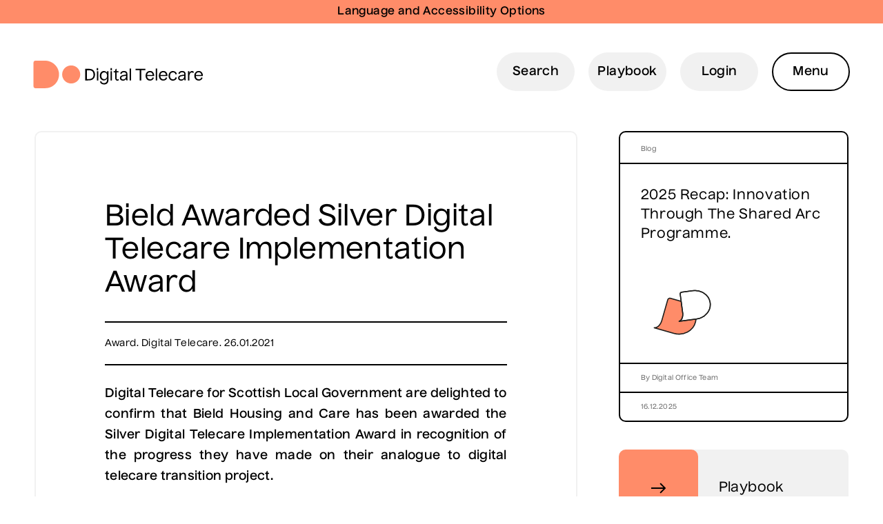

--- FILE ---
content_type: text/html; charset=UTF-8
request_url: https://telecare.digitaloffice.scot/news/bield-achieve-silver-accreditation-132
body_size: 4015
content:
	<!doctype html>
	<html lang="en">
	<head>
			<!DOCTYPE html>
<html lang="en">
  <head >
    <meta charset="utf-8">
  
    <title>Digital Telecare Playbook &middot; </title>
    <meta name="viewport" id="viewport" content="width=device-width"  />   
    <meta name="description" content="The Playbook is an online, fully interactive, resource providing a single interface to a repository of all relevant support and guidance materials to facilitate the transition to a Digital Telecare service.">

       <link rel="stylesheet" type="text/css" href="/scss/screen.css?v1=2830" media="screen" />


			<link rel="apple-touch-icon" sizes="144x144" href="/favicons/apple-touch-icon.png">
    <link rel="icon" type="image/png" sizes="32x32" href="/favicons/favicon-32x32.png">
    <link rel="icon" type="image/png" sizes="16x16" href="/favicons/favicon-16x16.png">
    <link rel="icon" type="image/png" href="/favicons/favicon-16x16.png">
    <link rel="icon" type="image/png" sizes="192x192" href="/favicons/android-chrome-192x192.png">
    <link rel="icon" type="image/png" sizes="512x512" href="/favicons/android-chrome-512x512.png">
    
    <!-- Google tag (gtag.js) -->
	<script async src="https://www.googletagmanager.com/gtag/js?id=G-PBMHKR6TGE"></script>
	<script>
	  window.dataLayer = window.dataLayer || [];
	  function gtag(){dataLayer.push(arguments);}
	  gtag('js', new Date());
	
	  gtag('config', 'G-PBMHKR6TGE');
	</script>
	   
</head>


<body id="bield-achieve-silver-accreditation-132">			<title> | Digital Office | Scottish Local Government</title>
			<meta title="description" content="" />
	</head>	
	<body id="bield-achieve-silver-accreditation-132" class="orange inner-page" >	
	
<header id="header" >
	<div class="recite" id="enableRecite" tabindex="0">Language and Accessibility Options</div>
	<div class="header">
		<div class="inner">	
			<a href="/" class="logo">Digital Office Logo</a>	
		
			<div class="flex-wrapper">
				
				<a class="linkedin social" title="linkedin" target="_blank" href="https://www.linkedin.com/company/digital-office-scottish-local-government"></a>
				<a class="twitter social" title="twitter" target="_blank" href="https://www.twitter.com/@digitalofficelg"></a>
			    <a href="/" aria-label="Open Menu" title="Open Menu" class="header--nav-btn">Menu</a>
			</div>
		</div>
		
	</div>
</header>
<div class='mainnav pad'>
      <div class='mainnav--inner' >
	 
       
        
        	      <div data-id="1" class='mainnav--page '><a href='/'>Home</a></div>
            
		 
       
        
        	      <div data-id="6" class='mainnav--page '><a href='/about'>Who We Are</a></div>
            
		 
       
        
        	      <div data-id="3" class='mainnav--page '><a href='/news'>News & Views</a></div>
            
		 
       
        
        	      <div data-id="5" class='mainnav--page '><a href='/initiatives'>Initiatives</a></div>
            
		 
       
        
        	      <div data-id="2" class='mainnav--page '><a href='/playbook'>Playbook</a></div>
            
		 
       
        
        	      <div data-id="4" class='mainnav--page '><a href='/casestudies'>Case Studies</a></div>
            
		 
       
        
        	      <div data-id="8" class='mainnav--page '><a href='https://telecare.digitaloffice.scot/glossary'>Glossary</a></div>
            
		 
       
        
        	      <div data-id="7" class='mainnav--page '><a href='/contact'>Contact us</a></div>
            
	
	 </div>
</div>
	<main>
		<header id="header">
	<div class="recite" id="enableRecite" tabindex="0">Language and Accessibility Options</div>
	<div class="header">
		<div class="inner">
			<a href="/" class="logo">Digital Telecare Logo</a>
	
	

			<ul class="top-links">
			<li class="site-search"><a href="/document-library">Search</a></li>
			<li class="playbook desktop-only"><a href="/playbook">Playbook</a></li>
			<li class="account desktop-only"><a href="/playbook">Login</a></li>
			<li><a href="/" aria-label="Open Menu" title="Open Menu" class="header--nav-btn">Menu</a></li>
			</ul>
			
	
	
	<div class='mainnav'>
      <div class='mainnav--inner' >
	      <div class="mainnav--page"><a href="/">Home</a></div><div class="mainnav--page"><a href="/about">Who We Are</a></div><div class="mainnav--page"><a href="/news">News & Views</a></div><div class="mainnav--page"><a href="/initiatives">Initiatives</a></div><div class="mainnav--page"><a href="/playbook">Playbook</a></div><div class="mainnav--page"><a href="/casestudies">Case Studies</a></div><div class="mainnav--page"><a href="https://telecare.digitaloffice.scot/glossary">Glossary</a></div><div class="mainnav--page"><a href="/contact">Contact us</a></div> 	
		 <div class="mainnav--page"><a href="/playbook">Login</a></div>

		

	</div>
	</div>
	
	<div class="search-bar hide">
		<form method="get" action="/search">
		<input type="text" name="search" value="" placeholder="Write your search here" />
		<input type="submit" name="submit" value="Search site" />
		</form>
	</div>

		
	</div>
		
</header>
<div class="overlay"></div>



	<div class='page-content'>
		
	
	
	
	<div class="grid pad content inner-pad">
		<div class="col-desk-8 col-tab-12 inner-content">
				<!--<div class="">
				<h1>Bield Awarded Silver Digital Telecare Implementation Award</h1>
				</div>-->
			<div class="content-block"><h1>Bield Awarded Silver Digital Telecare Implementation Award</h1><div class="news-meta meta">Award.  Digital Telecare.  26.01.2021</div><p style="text-align: justify;"><strong>Digital Telecare for Scottish Local Government are delighted to confirm that Bield Housing and Care has been awarded the Silver Digital Telecare Implementation Award in recognition of the progress they have made on their analogue to digital telecare transition project.</strong></p>
<p style="text-align: justify;">To achieve Silver status, a telecare service provider must have successfully completed penetration testing and internal acceptance testing. This is one of the most challenging stages of the transition and frequently uncovers technical challenges which have to be overcome before further progress can be made. Successful completion of this stage clearly demonstrates the security and safety of the digital telecare solution Bield Housing and Care have implemented.</p>
<p style="text-align: justify;">Bield Housing and Care have progressed swiftly through the initial stages of the digital telecare transition. They have been able to complete testing ahead of other telecare service providers and have been concentrating on rolling out digital alarms to service users. This puts them in a great position as they will be able to switch users on to a fully digital telecare service in mass.</p>
<p style="text-align: justify;">Achieving the Silver Award is a significant achievement and robustly demonstrates the overall security and functionality of the digital telecare solution and enables Bield Housing and Care to confidently progress to testing with service users.</p>
<p style="text-align: justify;">We extend our wholehearted congratulations to Bield Housing and Care and look forward to continuing to work with them as they progress towards the Gold Level One Digital Telecare Implementation Award.</p>
<p style="text-align: justify;">For further information on the Digital Telecare Implementation Award Scheme, please visit our&nbsp;<strong><a href="https://playbook.lakoda.co.uk/initiatives/digital-telecare-implementation-award-scheme-54">Digital Telecare Playbook.</a></strong></p></div>		</div>
		<div class="col-desk-4 col-tab-12 sidebar">
			
			      <div class="updates-wrap">
			      <div class="slide" style="margin-right: 0;">
			      <div class="slide-inner">
						<div class="slide__row cat-row"><h6 class="meta">Blog</h6></div>
						<div class="slide__row slide__title-area">
							<h3><a href="/news/2025-recap-innovation-through-the-shared-arc-programme-310">2025 Recap: Innovation Through The Shared Arc Programme.</a></h3>
							<a href="/news/?cat=9" class="icon"><img src="/media/icons/orange/SVG/DO-Blog.svg" alt="Blog icon" /></a>
						
						</div>
						<div class="slide__row"><h6 class="meta">By Digital Office Team</h6></div>
						<div class="slide__row"><h6 class="meta">16.12.2025</h6></div>
					</div> 
					</div>
				</div>			<a href="/playbook" class="sidebar-button"><i class="arrow big-arrow"></i> Playbook</a>
<a href="/casestudies" class="sidebar-button"><i class="arrow big-arrow"></i> Case Studies</a>
<a href="/initiatives" class="sidebar-button"><i class="arrow big-arrow"></i> Initiatives</a>		</div>
	</div>
	
	

	
	
	
		</div>
	</main>

	<script src="https://code.jquery.com/jquery-3.6.0.min.js" crossorigin="anonymous"></script>
<script src='/js/slick.min.js'></script>
<script src='/js/scripts.js'></script>

<script>
var serviceUrl="//api.reciteme.com/asset/js?key=",serviceKey="655e24e63b78d50a741662d5d1c7fbcbf487f774",options={},autoLoad=!1,enableFragment="#reciteEnable",loaded=[],frag=!1;function loadScript(e,t){var n=document.createElement("script");n.type="text/javascript",n.readyState?n.onreadystatechange=function(){"loaded"!=n.readyState&&"complete"!=n.readyState||(n.onreadystatechange=null)!=t&&t()}:null!=t&&(n.onload=function(){t()}),n.src=e,document.getElementsByTagName("head")[0].appendChild(n)}function _rc(e){e+="=";for(var t=document.cookie.split(";"),n=0;n<t.length;n++){for(var a=t[n];" "==a.charAt(0);)a=a.substring(1,a.length);if(0==a.indexOf(e))return a.substring(e.length,a.length)}return null}function loadService(e){for(var t=serviceUrl+serviceKey,n=0;n<loaded.length;n++)if(loaded[n]==t)return;loaded.push(t),loadScript(serviceUrl+serviceKey,function(){"function"==typeof _reciteLoaded&&_reciteLoaded(),"function"==typeof e&&e(),Recite.load(options),Recite.Event.subscribe("Recite:load",function(){Recite.enable()})})}window.location.hash===enableFragment&&(frag=!0),"true"==_rc("Recite.Persist")&&loadService(),(autoLoad&&"false"!=_rc("Recite.Persist")||frag)&&(document.addEventListener?document.addEventListener("DOMContentLoaded",function(e){loadService()}):loadService());
</script>
<!-- Latest Stable Version -->
<script async src="https://www.googletagmanager.com/gtag/js?id=G-9B1XLQJBZK"></script>
<script src="https://cc.cdn.civiccomputing.com/9/cookieControl-9.x.min.js" type="text/javascript"></script>
<script>
	
var config = {
                apiKey: 'eb6a8a8e2073c3c4b17243d282dd94cdebc49fc4',
                product: 'pro',
                 optionalCookies: [
                        {
                            name: 'analytics',
                            label: 'Analytics',
                            description: 'Analytical cookies help us to improve our website by collecting and reporting information on its usage.',
							cookies: ['_ga', '_gid', '_gat', '__utma', '__utmt', '__utmb', '__utmc', '__utmz', '__utmv'],
                            onAccept : function(){
                     
							
							  window.dataLayer = window.dataLayer || [];
							  function gtag(){dataLayer.push(arguments);}
							  gtag('js', new Date());
							  gtag('config', 'G-9B1XLQJBZK');
							
								                                       
                            },
                            onRevoke: function(){}
                        }
                    ],

                    position: 'RIGHT',
                    theme: 'DARK'
                };
CookieControl.load( config );
</script>

<footer>
<div class="social-icons">
	<a class="linkedin social" target="_blank" href="https://www.linkedin.com/company/digital-office-scottish-local-government"></a>
	<a class="twitter social" target="_blank" href="https://www.twitter.com/@digitalofficelg"></a>
</div>				
<div class="inner">
	<div>&copy; The Digital Office for Scottish Local Government</div>
	<div class="links">
		<a href="/pages/accessibility-9">Accessibility</a><a href="/pages/privacy-policy-17">Privacy Policy</a>		<a href="/about/frequently-asked-questions-46">FAQS</a>
	</div>
	<div>Site by <a target="_blank" href="https://thisisjamhot.com">thisisjamhot.com</a></div>

</div>	
</footer>

</body>
</html>

--- FILE ---
content_type: text/css
request_url: https://telecare.digitaloffice.scot/scss/screen.css?v1=2830
body_size: 10326
content:
@charset "UTF-8";
/*
Theme Name: Assist Global
Author: Lauren Kitchen @ Lakoda
Description: A custom theme built with Sass and Gulp
*/
/* http://meyerweb.com/eric/tools/css/reset/ 
   v2.0 | 20110126
   License: none (public domain)
*/
html, body, div, span, applet, object, iframe,
h1, h2, h3, h4, h5, h6, p, blockquote, pre,
a, abbr, acronym, address, big, cite, code,
del, dfn, em, img, ins, kbd, q, s, samp,
small, strike, strong, sub, sup, tt, var,
b, u, i, center,
dl, dt, dd, ol, ul, li,
fieldset, form, label, legend,
table, caption, tbody, tfoot, thead, tr, th, td,
article, aside, canvas, details, embed,
figure, figcaption, footer, header, hgroup,
menu, nav, output, ruby, section, summary,
time, mark, audio, video {
  margin: 0;
  padding: 0;
  border: 0;
  font-size: 100%;
  font: inherit;
  vertical-align: baseline;
  box-sizing: border-box;
}

/* HTML5 display-role reset for older browsers */
article, aside, details, figcaption, figure,
footer, header, hgroup, menu, nav, section {
  display: block;
}

body {
  line-height: 1;
}

ol, ul {
  list-style: none;
}

blockquote, q {
  quotes: none;
}

blockquote:before, blockquote:after,
q:before, q:after {
  content: "";
  content: none;
}

table {
  border-collapse: collapse;
  border-spacing: 0;
}

.grid {
  box-sizing: border-box;
  display: flex;
  margin-left: auto;
  margin-right: auto;
  flex-wrap: wrap;
  max-width: none;
  width: 100%;
}
@media screen and (max-width: 980px) {
  .grid {
    width: 100%;
  }
}
@media screen and (max-width: 620px) {
  .grid {
    width: 100%;
  }
}
.grid-0 {
  box-sizing: border-box;
  display: flex;
  margin-left: auto;
  margin-right: auto;
  flex-wrap: wrap;
  max-width: none;
  width: 100%;
}

.col-desk-0 {
  box-sizing: border-box;
  width: 0%;
  padding-left: 0;
  padding-right: 0%;
}
.col-desk-shift-0 {
  margin-left: 0%;
}
.col-desk-1 {
  box-sizing: border-box;
  width: 8.3333333333%;
  padding-left: 0;
  padding-right: 0%;
}
.col-desk-shift-1 {
  margin-left: 8.3333333333%;
}
.col-desk-2 {
  box-sizing: border-box;
  width: 16.6666666667%;
  padding-left: 0;
  padding-right: 0%;
}
.col-desk-shift-2 {
  margin-left: 16.6666666667%;
}
.col-desk-3 {
  box-sizing: border-box;
  width: 25%;
  padding-left: 0;
  padding-right: 0%;
}
.col-desk-shift-3 {
  margin-left: 25%;
}
.col-desk-4 {
  box-sizing: border-box;
  width: 33.3333333333%;
  padding-left: 0;
  padding-right: 0%;
}
.col-desk-shift-4 {
  margin-left: 33.3333333333%;
}
.col-desk-5 {
  box-sizing: border-box;
  width: 41.6666666667%;
  padding-left: 0;
  padding-right: 0%;
}
.col-desk-shift-5 {
  margin-left: 41.6666666667%;
}
.col-desk-6 {
  box-sizing: border-box;
  width: 50%;
  padding-left: 0;
  padding-right: 0%;
}
.col-desk-shift-6 {
  margin-left: 50%;
}
.col-desk-7 {
  box-sizing: border-box;
  width: 58.3333333333%;
  padding-left: 0;
  padding-right: 0%;
}
.col-desk-shift-7 {
  margin-left: 58.3333333333%;
}
.col-desk-8 {
  box-sizing: border-box;
  width: 66.6666666667%;
  padding-left: 0;
  padding-right: 0%;
}
.col-desk-shift-8 {
  margin-left: 66.6666666667%;
}
.col-desk-9 {
  box-sizing: border-box;
  width: 75%;
  padding-left: 0;
  padding-right: 0%;
}
.col-desk-shift-9 {
  margin-left: 75%;
}
.col-desk-10 {
  box-sizing: border-box;
  width: 83.3333333333%;
  padding-left: 0;
  padding-right: 0%;
}
.col-desk-shift-10 {
  margin-left: 83.3333333333%;
}
.col-desk-11 {
  box-sizing: border-box;
  width: 91.6666666667%;
  padding-left: 0;
  padding-right: 0%;
}
.col-desk-shift-11 {
  margin-left: 91.6666666667%;
}
.col-desk-12 {
  box-sizing: border-box;
  width: 100%;
  padding-left: 0;
  padding-right: 0%;
}
.col-desk-shift-12 {
  margin-left: 100%;
}
@media screen and (max-width: 980px) {
  .col-tab-0 {
    box-sizing: border-box;
    width: 0%;
    padding-left: 0;
    padding-right: 2.4489795918%;
  }
  .col-tab-shift-0 {
    margin-left: 0%;
  }
  .col-tab-1 {
    box-sizing: border-box;
    width: 8.3333333333%;
    padding-left: 0;
    padding-right: 2.4489795918%;
  }
  .col-tab-shift-1 {
    margin-left: 8.3333333333%;
  }
  .col-tab-2 {
    box-sizing: border-box;
    width: 16.6666666667%;
    padding-left: 0;
    padding-right: 2.4489795918%;
  }
  .col-tab-shift-2 {
    margin-left: 16.6666666667%;
  }
  .col-tab-3 {
    box-sizing: border-box;
    width: 25%;
    padding-left: 0;
    padding-right: 2.4489795918%;
  }
  .col-tab-shift-3 {
    margin-left: 25%;
  }
  .col-tab-4 {
    box-sizing: border-box;
    width: 33.3333333333%;
    padding-left: 0;
    padding-right: 2.4489795918%;
  }
  .col-tab-shift-4 {
    margin-left: 33.3333333333%;
  }
  .col-tab-5 {
    box-sizing: border-box;
    width: 41.6666666667%;
    padding-left: 0;
    padding-right: 2.4489795918%;
  }
  .col-tab-shift-5 {
    margin-left: 41.6666666667%;
  }
  .col-tab-6 {
    box-sizing: border-box;
    width: 50%;
    padding-left: 0;
    padding-right: 2.4489795918%;
  }
  .col-tab-shift-6 {
    margin-left: 50%;
  }
  .col-tab-7 {
    box-sizing: border-box;
    width: 58.3333333333%;
    padding-left: 0;
    padding-right: 2.4489795918%;
  }
  .col-tab-shift-7 {
    margin-left: 58.3333333333%;
  }
  .col-tab-8 {
    box-sizing: border-box;
    width: 66.6666666667%;
    padding-left: 0;
    padding-right: 2.4489795918%;
  }
  .col-tab-shift-8 {
    margin-left: 66.6666666667%;
  }
  .col-tab-9 {
    box-sizing: border-box;
    width: 75%;
    padding-left: 0;
    padding-right: 2.4489795918%;
  }
  .col-tab-shift-9 {
    margin-left: 75%;
  }
  .col-tab-10 {
    box-sizing: border-box;
    width: 83.3333333333%;
    padding-left: 0;
    padding-right: 2.4489795918%;
  }
  .col-tab-shift-10 {
    margin-left: 83.3333333333%;
  }
  .col-tab-11 {
    box-sizing: border-box;
    width: 91.6666666667%;
    padding-left: 0;
    padding-right: 2.4489795918%;
  }
  .col-tab-shift-11 {
    margin-left: 91.6666666667%;
  }
  .col-tab-12 {
    box-sizing: border-box;
    width: 100%;
    padding-left: 0;
    padding-right: 2.4489795918%;
  }
  .col-tab-shift-12 {
    margin-left: 100%;
  }
}
@media screen and (max-width: 620px) {
  .col-mob-0 {
    box-sizing: border-box;
    width: 0%;
    padding-left: 0;
    padding-right: 4.5161290323%;
  }
  .col-mob-shift-0 {
    margin-left: 0%;
  }
  .col-mob-1 {
    box-sizing: border-box;
    width: 25%;
    padding-left: 0;
    padding-right: 4.5161290323%;
  }
  .col-mob-shift-1 {
    margin-left: 25%;
  }
  .col-mob-2 {
    box-sizing: border-box;
    width: 50%;
    padding-left: 0;
    padding-right: 4.5161290323%;
  }
  .col-mob-shift-2 {
    margin-left: 50%;
  }
  .col-mob-3 {
    box-sizing: border-box;
    width: 75%;
    padding-left: 0;
    padding-right: 4.5161290323%;
  }
  .col-mob-shift-3 {
    margin-left: 75%;
  }
  .col-mob-4 {
    box-sizing: border-box;
    width: 100%;
    padding-left: 0;
    padding-right: 4.5161290323%;
  }
  .col-mob-shift-4 {
    margin-left: 100%;
  }
}

@media only screen and (max-width: 820px) {
  .col-tab-12 {
    padding-right: 0;
  }
}
@media only screen and (max-width: 620px) {
  .col-mob-12 {
    width: 100%;
  }

  .no-margin-mobile {
    margin: 0;
    width: 100%;
  }

  .col-mob-4 {
    padding-right: 0;
  }
}
.no-gutter {
  padding-right: 0;
}

/* Slider */
.slick-slider {
  position: relative;
  display: block;
  box-sizing: border-box;
  -webkit-user-select: none;
  -moz-user-select: none;
  -ms-user-select: none;
  user-select: none;
  -webkit-touch-callout: none;
  -khtml-user-select: none;
  -ms-touch-action: pan-y;
  touch-action: pan-y;
  -webkit-tap-highlight-color: transparent;
}

.slick-list {
  position: relative;
  display: block;
  overflow: hidden;
  margin: 0;
  padding: 0;
}

.slick-list:focus {
  outline: none;
}

.slick-list.dragging {
  cursor: pointer;
}

.slick-slider .slick-track,
.slick-slider .slick-list {
  -webkit-transform: translate3d(0, 0, 0);
  -moz-transform: translate3d(0, 0, 0);
  -ms-transform: translate3d(0, 0, 0);
  -o-transform: translate3d(0, 0, 0);
  transform: translate3d(0, 0, 0);
}

.slick-track {
  position: relative;
  top: 0;
  left: 0;
  display: block;
  margin-left: auto;
  margin-right: auto;
}

.slick-track:before,
.slick-track:after {
  display: table;
  content: "";
}

.slick-track:after {
  clear: both;
}

.slick-loading .slick-track {
  visibility: hidden;
}

.slick-slide {
  display: none;
  float: left;
  height: 100%;
  min-height: 1px;
}

[dir=rtl] .slick-slide {
  float: right;
}

.slick-slide img {
  display: block;
}

.slick-slide.slick-loading img {
  display: none;
}

.slick-slide.dragging img {
  pointer-events: none;
}

.slick-initialized .slick-slide {
  display: block;
}

.slick-loading .slick-slide {
  visibility: hidden;
}

.slick-vertical .slick-slide {
  display: block;
  height: auto;
  border: 1px solid transparent;
}

.slick-arrow.slick-hidden {
  display: none;
}

/* Arrows */
.slick-prev,
.slick-next {
  font-size: 0;
  line-height: 0;
  position: absolute;
  top: 50%;
  display: block;
  width: 20px;
  height: 20px;
  padding: 0;
  -webkit-transform: translate(0, -50%);
  -ms-transform: translate(0, -50%);
  transform: translate(0, -50%);
  cursor: pointer;
  color: transparent;
  border: none;
  outline: none;
  background: transparent;
}

.slick-prev:hover,
.slick-prev:focus,
.slick-next:hover,
.slick-next:focus {
  color: transparent;
  outline: none;
  background: transparent;
}

.slick-prev:hover:before,
.slick-prev:focus:before,
.slick-next:hover:before,
.slick-next:focus:before {
  opacity: 1;
}

.slick-prev.slick-disabled:before,
.slick-next.slick-disabled:before {
  opacity: 0.25;
}

.slick-prev:before,
.slick-next:before {
  font-family: "slick";
  font-size: 20px;
  line-height: 1;
  opacity: 0.75;
  color: white;
  -webkit-font-smoothing: antialiased;
  -moz-osx-font-smoothing: grayscale;
}

.slick-prev {
  left: -25px;
}

[dir=rtl] .slick-prev {
  right: -25px;
  left: auto;
}

.slick-prev:before {
  content: "←";
}

[dir=rtl] .slick-prev:before {
  content: "→";
}

.slick-next {
  right: -25px;
}

[dir=rtl] .slick-next {
  right: auto;
  left: -25px;
}

.slick-next:before {
  content: "→";
}

[dir=rtl] .slick-next:before {
  content: "←";
}

/* Dots */
.slick-dotted.slick-slider {
  margin-bottom: 30px;
}

.slick-dots {
  position: absolute;
  bottom: -25px;
  display: block;
  width: 100%;
  padding: 0;
  margin: 0;
  list-style: none;
  text-align: center;
}

.slick-dots li {
  position: relative;
  display: inline-block;
  width: 20px;
  height: 20px;
  margin: 0 5px;
  padding: 0;
  cursor: pointer;
}

.slick-dots li button {
  font-size: 0;
  line-height: 0;
  display: block;
  width: 20px;
  height: 20px;
  padding: 5px;
  cursor: pointer;
  color: transparent;
  border: 0;
  outline: none;
  background: transparent;
}

.slick-dots li button:hover,
.slick-dots li button:focus {
  outline: none;
}

.slick-dots li button:hover:before,
.slick-dots li button:focus:before {
  opacity: 1;
}

.slick-dots li button:before {
  font-family: "slick";
  font-size: 6px;
  line-height: 20px;
  position: absolute;
  top: 0;
  left: 0;
  width: 20px;
  height: 20px;
  content: "•";
  text-align: center;
  opacity: 0.25;
  color: black;
  -webkit-font-smoothing: antialiased;
  -moz-osx-font-smoothing: grayscale;
}

.slick-dots li.slick-active button:before {
  opacity: 0.75;
  color: black;
}

@font-face {
  font-family: "HW Nuckle";
  src: url("/fonts/HW Nuckle Medium.woff2") format("woff2"), url("/fonts/HW Nuckle Medium.woff") format("woff");
  font-weight: normal;
  font-style: normal;
}
@font-face {
  font-family: "HW Nuckle Semi Bold";
  src: url("/fonts/HW Nuckle Semi Bold.woff2") format("woff2"), url("/fonts/HW Nuckle Semi Bold.woff") format("woff");
  font-weight: normal;
  font-style: normal;
}
.flex-wrapper {
  display: flex;
  flex-wrap: wrap;
}
@media (min-width: 1000px) {
  .flex-wrapper {
    flex-wrap: nowrap;
  }
}

.v-center {
  align-items: center;
}

.home .v-center span {
  margin-right: 35px;
  display: block;
  margin-top: 12px;
}

.desktop-only {
  display: none !important;
}
@media (min-width: 900px) {
  .desktop-only {
    display: block !important;
  }
}

.mobile-only {
  display: block !important;
}
@media (min-width: 900px) {
  .mobile-only {
    display: none !important;
  }
}

.v-align-center {
  align-items: center;
}

.flex-between {
  justify-content: space-between;
  align-items: center;
}

.bg-grey {
  background: #F1F1F1;
}

html {
  margin: 0;
  padding: 0;
  font-size: 62.5%;
  scroll-behavior: smooth;
  width: 100vw;
}

body {
  background: white;
  font-family: "HW Nuckle";
  -webkit-font-smoothing: antialiased;
  -moz-osx-font-smoothing: grayscale;
  font-size: 2rem;
  line-height: 3.2rem;
  padding: 0;
  margin: 0;
  font-weight: 400;
  color: black;
  box-sizing: border-box;
  letter-spacing: 0.4px;
  position: relative;
  overflow-x: hidden;
}
@media (min-width: 900px) {
  body {
    font-size: 3rem;
    line-height: 4.2rem;
  }
}

a {
  text-decoration: none;
  color: black;
  transition: all 0.2s ease;
}

.align-end {
  align-items: flex-end;
}

.align-center {
  align-items: center;
}

.max-width {
  max-width: 1200px;
  margin: 0 auto;
  max-width: none;
}

.content p {
  margin-bottom: 20px;
}

.pad {
  padding: 25px;
  box-sizing: border-box;
}
@media (min-width: 900px) {
  .pad {
    padding: 40px 30px;
  }
}
@media (min-width: 980px) {
  .pad {
    padding: 48px 50px;
  }
}

@media (min-width: 980px) {
  .pad-less-top {
    padding-top: 50px;
  }
}

.pad-sides {
  padding: 25px;
  box-sizing: border-box;
}
@media (min-width: 900px) {
  .pad-sides {
    padding: 0px 30px;
  }
}
@media (min-width: 980px) {
  .pad-sides {
    padding: 0px 50px;
  }
}

.no-pad-top {
  padding-top: 0;
}

.no-pad-bottom {
  padding-bottom: 0;
}

p strong {
  font-family: "HW Nuckle Semi Bold";
}

select {
  border-radius: 100px;
  border: 2px solid #000;
  background: #FFF;
  font-size: 1.6rem;
  font-family: "HW Nuckle Semi Bold";
  padding: 10px 30px;
  line-height: 2.8rem;
  width: 100%;
  margin: 18px 0;
  color: black;
  -webkit-appearance: none;
  -moz-appearance: none;
  background: transparent;
  background-image: url('data:image/svg+xml;utf8,<svg width="16" height="9" viewBox="0 0 16 9" fill="none" xmlns="http://www.w3.org/2000/svg"><path d="M7.29289 8.70711C7.68342 9.09763 8.31658 9.09763 8.70711 8.70711L15.0711 2.34315C15.4616 1.95262 15.4616 1.31946 15.0711 0.928932C14.6805 0.538408 14.0474 0.538408 13.6569 0.928932L8 6.58579L2.34315 0.928932C1.95262 0.538408 1.31946 0.538408 0.928932 0.928932C0.538408 1.31946 0.538408 1.95262 0.928932 2.34315L7.29289 8.70711ZM7 7V8H9V7H7Z" fill="black"/></svg>');
  background-repeat: no-repeat;
  background-size: 20px;
  background-position-x: 96%;
  background-position-y: 19px;
  transition: all 0.3s ease;
}
@media (min-width: 900px) {
  select {
    margin: 48px 0;
    background-position-x: 98%;
  }
}
select:hover {
  background-color: #F1F1F1;
}

.ctas {
  margin-top: 30px;
}

.hide {
  display: none;
}

.button, a[title=download], a[title=button], .action-button {
  border-radius: 70px;
  border: 2px solid #000;
  background: rgba(202, 139, 204, 0);
  font-size: 1.8rem;
  line-height: 2rem;
  font-family: "HW Nuckle Semi Bold";
  padding: 18px 25px;
  margin-bottom: 20px;
  width: 100%;
  display: flex;
  align-items: center;
  justify-content: space-between;
  transition: all 0.2s ease;
}
@media (min-width: 900px) {
  .button, a[title=download], a[title=button], .action-button {
    width: auto;
    display: inline-block;
    margin-right: 30px;
  }
}
.button .arrow, a[title=download] .arrow, a[title=button] .arrow, .action-button .arrow {
  background: url(/img/arrow-fwd.svg) no-repeat;
  width: 20px;
  height: 13px;
  background-size: contain;
  display: inline-block;
  margin-left: 5px;
  margin-right: 2px;
  transition: all 0.1s cubic-bezier(0.175, 0.885, 0.32, 1.275);
}
.button .arrow-down, a[title=download] .arrow-down, a[title=button] .arrow-down, .action-button .arrow-down {
  transform: rotate(90deg);
  margin-top: 4px;
  background-position: bottom center;
}
.button .arrow-up, a[title=download] .arrow-up, a[title=button] .arrow-up, .action-button .arrow-up {
  transform: rotate(-90deg);
  margin-top: 4px;
  background-position: bottom center;
}
.button .arrow-left, a[title=download] .arrow-left, a[title=button] .arrow-left, .action-button .arrow-left {
  transform: rotate(180deg);
  margin-top: 4px;
  background-position: bottom center;
}
.button:hover, a[title=download]:hover, a[title=button]:hover, .action-button:hover {
  background-color: #FF8C69;
  border-color: #FF8C69;
}
.button:hover .arrow, a[title=download]:hover .arrow, a[title=button]:hover .arrow, .action-button:hover .arrow {
  margin-left: 7px;
  margin-right: 0px;
}

a[title=download]:after, a[title=button]:after, .action-button:after {
  content: "";
  background: url(/img/arrow-fwd.svg) no-repeat;
  width: 20px;
  height: 13px;
  background-size: contain;
  display: inline-block;
  margin-left: 5px;
  margin-right: 2px;
}

.title {
  padding-bottom: 0;
}
.title h1 {
  text-align: left;
  margin-bottom: 0;
}

.grid.updates-wrap {
  display: grid;
  padding-top: 0;
  background: white;
  grid-template-columns: 1fr;
  column-gap: 32px;
  row-gap: 48px;
}
@media (min-width: 900px) {
  .grid.updates-wrap {
    grid-template-columns: 1fr 1fr;
  }
}
@media (min-width: 980px) {
  .grid.updates-wrap {
    grid-template-columns: 1fr 1fr 1fr;
  }
}
.grid.updates-wrap .slide {
  margin-right: 0;
}

.grid.portfolio-grid, .grid.projects-grid, .grid.team-grid, .partners-grid {
  display: grid;
  padding-top: 40px;
  padding-bottom: 0px;
  grid-template-columns: 1fr;
  column-gap: 32px;
  row-gap: 48px;
}
@media (min-width: 700px) {
  .grid.portfolio-grid, .grid.projects-grid, .grid.team-grid, .partners-grid {
    grid-template-columns: 1fr 1fr;
  }
}

.card {
  border: 2px solid #F1F1F1;
  border-radius: 10px;
  padding: 20px;
}
@media (min-width: 700px) {
  .card {
    padding: 50px;
  }
}
@media (min-width: 1280px) {
  .card {
    padding: 100px;
  }
}
.card .button {
  margin-top: 26px;
}
.card h2 {
  margin-bottom: 15px;
}
@media (min-width: 900px) {
  .card.less-padding {
    padding-left: 50px;
    padding-top: 50px;
    padding-bottom: 50px;
    padding-right: 50px;
  }
}

.card.block-bg {
  padding: 29px;
  background: #F1F1F1;
}

img {
  max-width: 100%;
  height: auto;
}

h1, h2, h3, h4, h5, h6 {
  font-weight: normal;
  font-family: "HW Nuckle";
}

h1 {
  font-size: 3rem;
  line-height: 4rem;
  margin: 0 0 20px 0;
  font-weight: normal;
}
@media (min-width: 900px) {
  h1 {
    font-size: 4.2rem;
    text-align: center;
    line-height: 4.8rem;
    /* 123.81% */
    margin: 0 0 30px 0;
  }
}

h2 {
  font-size: 1.8rem;
  line-height: 3rem;
  /* 131.25% */
  letter-spacing: 0.4px;
}
@media (min-width: 900px) {
  h2 {
    font-size: 3.2rem;
    line-height: 4.2rem;
    /* 131.25% */
    letter-spacing: 0.64px;
  }
}

h3 {
  font-size: 1.6rem;
  line-height: 2.8rem;
  /* 131.25% */
  letter-spacing: 0.4px;
  font-family: "HW Nuckle Semi Bold";
  margin-bottom: 16px;
}
@media (min-width: 900px) {
  h3 {
    font-size: 2rem;
    line-height: 2.8rem;
    /* 131.25% */
    letter-spacing: 0.64px;
  }
}

h6, .meta {
  font-size: 1rem;
  line-height: 1.5rem;
  /* 214.286% */
  letter-spacing: 0.56px;
}
@media (min-width: 900px) {
  h6, .meta {
    font-size: 1.4rem;
    line-height: 3rem;
    /* 214.286% */
  }
}

label {
  font-size: 1.4em;
  line-height: 2.4rem;
  letter-spacing: 0.32px;
  font-family: "HW Nuckle Semi Bold";
}
@media (min-width: 900px) {
  label {
    font-size: 1.6rem;
    line-height: 3.2rem;
  }
}

p {
  font-size: 1.4rem;
  line-height: 2.4rem;
  letter-spacing: 0.28px;
}
@media (min-width: 900px) {
  p {
    font-size: 1.8rem;
    line-height: 3rem;
  }
}

.grid {
  box-sizing: border-box;
  display: flex;
  margin-left: auto;
  margin-right: auto;
  flex-wrap: wrap;
  max-width: none;
  width: 100%;
}
@media screen and (max-width: 1110px) {
  .grid {
    width: 100%;
  }
}
@media screen and (max-width: 620px) {
  .grid {
    width: 100%;
  }
}
.grid-0 {
  box-sizing: border-box;
  display: flex;
  margin-left: auto;
  margin-right: auto;
  flex-wrap: wrap;
  max-width: none;
  width: 100%;
}

.col-desk-0 {
  box-sizing: border-box;
  width: 0%;
  padding-left: 0;
  padding-right: 0%;
}
.col-desk-shift-0 {
  margin-left: 0%;
}
.col-desk-1 {
  box-sizing: border-box;
  width: 8.3333333333%;
  padding-left: 0;
  padding-right: 0%;
}
.col-desk-shift-1 {
  margin-left: 8.3333333333%;
}
.col-desk-2 {
  box-sizing: border-box;
  width: 16.6666666667%;
  padding-left: 0;
  padding-right: 0%;
}
.col-desk-shift-2 {
  margin-left: 16.6666666667%;
}
.col-desk-3 {
  box-sizing: border-box;
  width: 25%;
  padding-left: 0;
  padding-right: 0%;
}
.col-desk-shift-3 {
  margin-left: 25%;
}
.col-desk-4 {
  box-sizing: border-box;
  width: 33.3333333333%;
  padding-left: 0;
  padding-right: 0%;
}
.col-desk-shift-4 {
  margin-left: 33.3333333333%;
}
.col-desk-5 {
  box-sizing: border-box;
  width: 41.6666666667%;
  padding-left: 0;
  padding-right: 0%;
}
.col-desk-shift-5 {
  margin-left: 41.6666666667%;
}
.col-desk-6 {
  box-sizing: border-box;
  width: 50%;
  padding-left: 0;
  padding-right: 0%;
}
.col-desk-shift-6 {
  margin-left: 50%;
}
.col-desk-7 {
  box-sizing: border-box;
  width: 58.3333333333%;
  padding-left: 0;
  padding-right: 0%;
}
.col-desk-shift-7 {
  margin-left: 58.3333333333%;
}
.col-desk-8 {
  box-sizing: border-box;
  width: 66.6666666667%;
  padding-left: 0;
  padding-right: 0%;
}
.col-desk-shift-8 {
  margin-left: 66.6666666667%;
}
.col-desk-9 {
  box-sizing: border-box;
  width: 75%;
  padding-left: 0;
  padding-right: 0%;
}
.col-desk-shift-9 {
  margin-left: 75%;
}
.col-desk-10 {
  box-sizing: border-box;
  width: 83.3333333333%;
  padding-left: 0;
  padding-right: 0%;
}
.col-desk-shift-10 {
  margin-left: 83.3333333333%;
}
.col-desk-11 {
  box-sizing: border-box;
  width: 91.6666666667%;
  padding-left: 0;
  padding-right: 0%;
}
.col-desk-shift-11 {
  margin-left: 91.6666666667%;
}
.col-desk-12 {
  box-sizing: border-box;
  width: 100%;
  padding-left: 0;
  padding-right: 0%;
}
.col-desk-shift-12 {
  margin-left: 100%;
}
@media screen and (max-width: 1110px) {
  .col-tab-0 {
    box-sizing: border-box;
    width: 0%;
    padding-left: 0;
    padding-right: 2.1621621622%;
  }
  .col-tab-shift-0 {
    margin-left: 0%;
  }
  .col-tab-1 {
    box-sizing: border-box;
    width: 8.3333333333%;
    padding-left: 0;
    padding-right: 2.1621621622%;
  }
  .col-tab-shift-1 {
    margin-left: 8.3333333333%;
  }
  .col-tab-2 {
    box-sizing: border-box;
    width: 16.6666666667%;
    padding-left: 0;
    padding-right: 2.1621621622%;
  }
  .col-tab-shift-2 {
    margin-left: 16.6666666667%;
  }
  .col-tab-3 {
    box-sizing: border-box;
    width: 25%;
    padding-left: 0;
    padding-right: 2.1621621622%;
  }
  .col-tab-shift-3 {
    margin-left: 25%;
  }
  .col-tab-4 {
    box-sizing: border-box;
    width: 33.3333333333%;
    padding-left: 0;
    padding-right: 2.1621621622%;
  }
  .col-tab-shift-4 {
    margin-left: 33.3333333333%;
  }
  .col-tab-5 {
    box-sizing: border-box;
    width: 41.6666666667%;
    padding-left: 0;
    padding-right: 2.1621621622%;
  }
  .col-tab-shift-5 {
    margin-left: 41.6666666667%;
  }
  .col-tab-6 {
    box-sizing: border-box;
    width: 50%;
    padding-left: 0;
    padding-right: 2.1621621622%;
  }
  .col-tab-shift-6 {
    margin-left: 50%;
  }
  .col-tab-7 {
    box-sizing: border-box;
    width: 58.3333333333%;
    padding-left: 0;
    padding-right: 2.1621621622%;
  }
  .col-tab-shift-7 {
    margin-left: 58.3333333333%;
  }
  .col-tab-8 {
    box-sizing: border-box;
    width: 66.6666666667%;
    padding-left: 0;
    padding-right: 2.1621621622%;
  }
  .col-tab-shift-8 {
    margin-left: 66.6666666667%;
  }
  .col-tab-9 {
    box-sizing: border-box;
    width: 75%;
    padding-left: 0;
    padding-right: 2.1621621622%;
  }
  .col-tab-shift-9 {
    margin-left: 75%;
  }
  .col-tab-10 {
    box-sizing: border-box;
    width: 83.3333333333%;
    padding-left: 0;
    padding-right: 2.1621621622%;
  }
  .col-tab-shift-10 {
    margin-left: 83.3333333333%;
  }
  .col-tab-11 {
    box-sizing: border-box;
    width: 91.6666666667%;
    padding-left: 0;
    padding-right: 2.1621621622%;
  }
  .col-tab-shift-11 {
    margin-left: 91.6666666667%;
  }
  .col-tab-12 {
    box-sizing: border-box;
    width: 100%;
    padding-left: 0;
    padding-right: 2.1621621622%;
  }
  .col-tab-shift-12 {
    margin-left: 100%;
  }
}
@media screen and (max-width: 620px) {
  .col-mob-0 {
    box-sizing: border-box;
    width: 0%;
    padding-left: 0;
    padding-right: 4.5161290323%;
  }
  .col-mob-shift-0 {
    margin-left: 0%;
  }
  .col-mob-1 {
    box-sizing: border-box;
    width: 25%;
    padding-left: 0;
    padding-right: 4.5161290323%;
  }
  .col-mob-shift-1 {
    margin-left: 25%;
  }
  .col-mob-2 {
    box-sizing: border-box;
    width: 50%;
    padding-left: 0;
    padding-right: 4.5161290323%;
  }
  .col-mob-shift-2 {
    margin-left: 50%;
  }
  .col-mob-3 {
    box-sizing: border-box;
    width: 75%;
    padding-left: 0;
    padding-right: 4.5161290323%;
  }
  .col-mob-shift-3 {
    margin-left: 75%;
  }
  .col-mob-4 {
    box-sizing: border-box;
    width: 100%;
    padding-left: 0;
    padding-right: 4.5161290323%;
  }
  .col-mob-shift-4 {
    margin-left: 100%;
  }
}

@media only screen and (max-width: 1024px) {
  .col-tab-12 {
    padding: 0;
  }
}
@media only screen and (max-width: 620px) {
  .col-mob-12 {
    width: 100%;
  }

  .no-margin-mobile {
    margin: 0;
    width: 100%;
  }

  .col-mob-4 {
    padding-right: 0;
  }
}
.no-gutter {
  padding-right: 0;
}

.tablesorter-filter {
  border: 1px solid #F1F1F1 !important;
}

.sticky .header {
  box-shadow: 0px 4px 4px 0px rgba(0, 0, 0, 0.1);
}

.recite {
  width: 100vw;
  background: #FF8C69;
  text-align: center;
  margin-bottom: 0px;
  font-size: 1.2rem;
  line-height: 2.2rem;
  font-family: "HW Nuckle Semi Bold";
  transition: all 0.3s ease;
  cursor: pointer;
}
@media (min-width: 900px) {
  .recite {
    font-size: 1.6rem;
    line-height: 2.4rem;
    padding: 5px 0;
  }
}
.recite:hover {
  background: #FF8C69;
}

#header {
  position: fixed;
  top: 0;
  left: 0;
  width: 100vw;
  z-index: 9999;
}

.header {
  background: #F1F1F1;
  padding: 20px 20px;
  box-sizing: border-box;
}
@media (min-width: 700px) {
  .header {
    padding: 40px 48px;
  }
}
.header.sticky {
  box-shadow: 0px 4px 4px 0px rgba(0, 0, 0, 0.1);
  background: white;
}
.header .inner {
  display: flex;
  justify-content: space-between;
}
.header .logo {
  background: url(/img/telecare_logo_mobile.svg) no-repeat center;
  width: 79px;
  height: 47px;
  display: block;
  text-indent: -9999px;
  margin-top: 0px;
  z-index: 99;
  position: relative;
  background-size: contain;
}
@media (min-width: 700px) {
  .header .logo {
    background: url(/img/telecare_logo.svg) no-repeat;
    width: 263px;
    height: 52px;
    margin-top: 8px;
  }
}
.header .top-links {
  display: flex;
  align-items: center;
}
.header .top-links .search {
  display: none;
}
@media (min-width: 700px) {
  .header .top-links .search {
    display: block;
  }
}
.header .top-links li a {
  font-size: 1.8rem;
  line-height: 2rem;
  text-align: center;
  font-family: "HW Nuckle Semi Bold";
  background: white;
  border-radius: 70px;
  margin-left: 20px;
  height: 48px;
  display: flex;
  justify-content: center;
  align-items: center;
  width: 113px;
  transition: all 0.2s ease;
  background: #F1F1F1;
  background: white;
}
@media (min-width: 700px) {
  .header .top-links li a {
    height: 56px;
  }
}
.header .top-links li a:hover {
  background: #FF8C69;
  border-color: #FF8C69;
}
.header .top-links .header--nav-btn {
  text-align: center;
  font-family: "HW Nuckle Semi Bold";
  font-size: 1.8rem;
  text-decoration: none;
  border: 1px solid black;
  color: black;
  border: 2px solid #000;
  background: rgba(202, 139, 204, 0);
  text-align: center;
  padding: 0;
  z-index: 99;
  position: relative;
}
.header .top-links .header--nav-btn.open {
  width: 56px;
  height: 56px;
}
.header .top-links .site-search .open {
  width: 56px;
  height: 56px;
  border: 2px solid #000;
  text-align: center;
  border-radius: 70px;
}
.header .social {
  display: none;
}
@media (min-width: 700px) {
  .header .social {
    display: block;
  }
}

.social {
  width: 56px;
  height: 56px;
  display: block;
  background: #F1F1F1;
  border-radius: 72px;
  margin-left: 20px;
  background-repeat: no-repeat;
  background-position: center center;
  z-index: 99;
  position: relative;
}
.social.twitter {
  background-image: url(/img/x.svg);
}
.social.linkedin {
  background-image: url(/img/linkedin.svg);
}
.social:hover {
  background-color: #FF8C69;
}

.mainnav {
  position: fixed;
  background: white;
  top: 0;
  width: 100vw;
  margin-top: 140px;
  display: none;
  z-index: 99;
  height: 100vh;
  padding: 30px 50px;
  left: 0;
  transition: opacity 0.1s ease;
  opacity: 0;
}
@media (min-width: 980px) {
  .mainnav {
    margin-top: 144px;
  }
}
.mainnav .mainnav--inner {
  overflow-y: auto;
  margin-bottom: 100px;
  height: 100%;
}
.mainnav .mainnav--page {
  border-radius: 70px;
  border: 2px solid #000;
  margin-bottom: 16px;
  padding: 7px 30px;
  font-size: 1.6rem;
  transition: all 0.2s ease;
  font-family: "HW Nuckle Semi Bold";
}
.mainnav .mainnav--page:hover {
  background-color: #FF8C69;
  border-color: #FF8C69;
}
.mainnav .mainnav--page.has-submenu {
  background-image: url(/img/arrow_down.svg);
  background-repeat: no-repeat;
  background-position: 93% 50%;
}
@media (min-width: 980px) {
  .mainnav .mainnav--page.has-submenu {
    background-position: 98% 50%;
  }
}
.mainnav .mainnav--page a {
  display: block;
  width: 100%;
}
.mainnav .sub-menu-wrap .sub-menu {
  display: grid;
  margin-bottom: 32px;
  grid-template-columns: 1fr;
  row-gap: 16px;
  column-gap: 32px;
}
@media (min-width: 980px) {
  .mainnav .sub-menu-wrap .sub-menu {
    grid-template-columns: 1fr 1fr 1fr;
  }
}
.mainnav .sub-menu-wrap .sub-menu div {
  border-radius: 70px;
  background: #F1F1F1;
  padding: 5px 30px;
}
.mainnav .sub-menu-wrap .sub-menu div:hover {
  background: #FF8C69;
}
.mainnav .sub-menu-wrap .sub-menu a {
  font-size: 1.6rem;
  font-family: "HW Nuckle Semi Bold";
  width: 100%;
  display: block;
}

.menu-open {
  height: 100vh;
  overflow-y: hidden;
}
.menu-open .mainnav {
  opacity: 1;
  display: block;
}
.menu-open .header {
  background: white !important;
}
.menu-open .header .social {
  background-color: #F1F1F1 !important;
}
.menu-open .top-links li a {
  background: #F1F1F1;
}
.menu-open .top-links li a.open a {
  background: white;
}

.inner-page .header, #news .header, #casestudies .header, #initiatives .header, #document-library .header, #contact .header, #glossary .header, #our-team .header, #search .header, .sticky .header .header {
  background: white;
}
.inner-page .header .top-links li a, #news .header .top-links li a, #casestudies .header .top-links li a, #initiatives .header .top-links li a, #document-library .header .top-links li a, #contact .header .top-links li a, #glossary .header .top-links li a, #our-team .header .top-links li a, #search .header .top-links li a, .sticky .header .header .top-links li a {
  background: #F1F1F1;
}
.inner-page .header .top-links li a:hover, #news .header .top-links li a:hover, #casestudies .header .top-links li a:hover, #initiatives .header .top-links li a:hover, #document-library .header .top-links li a:hover, #contact .header .top-links li a:hover, #glossary .header .top-links li a:hover, #our-team .header .top-links li a:hover, #search .header .top-links li a:hover, .sticky .header .header .top-links li a:hover {
  background: #FF8C69 !important;
}
.inner-page .header .top-links li a.header--nav-btn, #news .header .top-links li a.header--nav-btn, #casestudies .header .top-links li a.header--nav-btn, #initiatives .header .top-links li a.header--nav-btn, #document-library .header .top-links li a.header--nav-btn, #contact .header .top-links li a.header--nav-btn, #glossary .header .top-links li a.header--nav-btn, #our-team .header .top-links li a.header--nav-btn, #search .header .top-links li a.header--nav-btn, .sticky .header .header .top-links li a.header--nav-btn {
  background: white;
}
.inner-page .header .top-links li a.header--nav-btn:hover, #news .header .top-links li a.header--nav-btn:hover, #casestudies .header .top-links li a.header--nav-btn:hover, #initiatives .header .top-links li a.header--nav-btn:hover, #document-library .header .top-links li a.header--nav-btn:hover, #contact .header .top-links li a.header--nav-btn:hover, #glossary .header .top-links li a.header--nav-btn:hover, #our-team .header .top-links li a.header--nav-btn:hover, #search .header .top-links li a.header--nav-btn:hover, .sticky .header .header .top-links li a.header--nav-btn:hover {
  background: #FF8C69;
}

#home .sticky .header {
  background: white;
}
#home .sticky .header .top-links a {
  background-color: #F1F1F1;
}
#home .sticky .header .top-links a:hover {
  background: #FF8C69 !important;
}
#home .sticky .header .top-links .header--nav-btn {
  background-color: white;
}
#home .sticky .header .top-links .header--nav-btn:hover {
  background-color: #FF8C69;
}

#updates, #portfolio, #projects {
  background: #F1F1F1;
}
#updates footer, #updates .image-content-puff, #updates .portfolio-grid, #updates .animated-puff, #updates .projects-grid, #updates .pad-sides, #portfolio footer, #portfolio .image-content-puff, #portfolio .portfolio-grid, #portfolio .animated-puff, #portfolio .projects-grid, #portfolio .pad-sides, #projects footer, #projects .image-content-puff, #projects .portfolio-grid, #projects .animated-puff, #projects .projects-grid, #projects .pad-sides {
  background: white;
}
#updates .header, #updates .header-banner, #portfolio .header, #portfolio .header-banner, #projects .header, #projects .header-banner {
  background: #F1F1F1;
}
#updates .sticky .header, #portfolio .sticky .header, #projects .sticky .header {
  background: white;
}
#updates .sticky .header .social, #portfolio .sticky .header .social, #projects .sticky .header .social {
  background-color: #F1F1F1;
}

.search-open .header {
  background: white;
}
.search-open .account, .search-open .playbook, .search-open .header--nav-btn {
  display: none !important;
}

.overlay {
  background: black;
  opacity: 0.2;
  position: absolute;
  top: 0;
  left: 0;
  width: 100%;
  height: 100%;
  z-index: 9;
  display: none;
}

.search-bar {
  width: 100vw;
  background: white;
  left: 0;
  top: 0;
  padding: 20px 20px;
  box-sizing: border-box;
  z-index: 99;
  position: fixed;
  top: 110px;
}
.search-bar input[type=text] {
  background: white;
  border-radius: 30px;
  width: 100%;
  padding: 15px 15px 15px 25px;
  font-size: 1.2rem;
  border: none;
  background: #F1F1F1;
}
@media (min-width: 700px) {
  .search-bar input[type=text] {
    font-size: 1.6rem;
  }
}
.search-bar input[type=submit] {
  background: #FF8C69;
  border-radius: 30px;
  color: black;
  border: none;
  background: #FF8C69 url(/img/arrow-fwd.svg) no-repeat 95% center;
  font-size: 1.6rem;
  text-transform: uppercase;
  text-align: left;
  padding-left: 25px;
  width: 100%;
  transition: all 0.3s ease;
}
.search-bar input[type=submit]:hover {
  background: #F1F1F1 url(/img/arrow-fwd.svg) no-repeat 95% center;
}
@media (min-width: 700px) {
  .search-bar {
    padding: 40px 48px;
  }
  .search-bar input[type=text] {
    width: 75%;
  }
  .search-bar input[type=submit] {
    width: 22%;
    margin-left: 3%;
  }
}
.search-bar form {
  display: flex;
}
@media (min-width: 700px) {
  .search-bar {
    top: 150px;
  }
}

footer .social-icons {
  padding: 20px 25px 0 25px;
  display: grid;
  grid-template-columns: 1fr 1fr;
  column-gap: 20px;
}
@media (min-width: 900px) {
  footer .social-icons {
    padding: 40px 48px;
  }
}
@media (min-width: 620px) {
  footer .social-icons {
    display: none;
  }
}
footer .social-icons a {
  width: 100%;
  box-sizing: border-box;
  margin: 0;
  border-radius: 10px;
  padding: 30%;
  background-size: 47px;
}
footer .inner {
  padding: 20px 25px;
}
@media (min-width: 900px) {
  footer .inner {
    padding: 40px 50px;
  }
}
footer .inner div {
  border-top: 2px solid black;
  padding: 8px 0;
  text-align: center;
  font-size: 1.2rem;
  font-style: normal;
  line-height: 3rem;
  letter-spacing: 0.56px;
  font-family: "HW Nuckle Semi Bold";
}
@media (min-width: 900px) {
  footer .inner div {
    font-size: 1.4rem;
  }
}
footer .inner div a {
  color: black;
  text-decoration: none;
}
footer .inner div:last-child {
  border-bottom: 2px solid black;
}
footer .links a {
  margin-right: 20px;
}
footer .links a:last-child {
  margin-right: 0;
}

.form-control {
  border-radius: 10px;
  border: 2px solid #000;
  background: rgba(239, 239, 239, 0);
  color: rgba(0, 0, 0, 0.4);
  font-family: "HW Nuckle";
  font-size: 1.6rem;
  line-height: 1.8rem;
  font-style: normal;
  letter-spacing: 0.32px;
  padding: 18px 22px 12px 20px;
  display: block;
  color: black;
}

.alert {
  font-size: 1.8rem;
  line-height: 2.2rem;
  margin-bottom: 20px;
}

.login {
  margin-top: 60px;
}
.login .inner {
  padding: 20px 25px;
}
@media (min-width: 900px) {
  .login .inner {
    padding: 40px 48px;
  }
}
.login .inner a {
  font-size: 1.6rem;
  line-height: 1.8rem;
}

#form .form-control {
  width: 100%;
  box-sizing: border-box;
  margin-bottom: 30px;
}
#form h1 {
  text-align: left;
  background: url(/img/telecare.svg) no-repeat center right;
  background-size: contain;
  padding-right: 60px;
}
#form p {
  margin-bottom: 30px;
}
#form a {
  font-size: 1.6rem;
  font-family: "HW Nuckle Semi Bold";
}
#form a:hover {
  opacity: 0.6;
}
#form .flex-wrapper {
  justify-content: space-between;
  align-items: center;
  margin-top: 32px;
}
#form button[type=submit] {
  background: #FF8C69;
  border-color: #FF8C69;
}
#form button[type=submit]:hover {
  background: white;
  border-color: black;
}

.banner {
  padding-top: 60px;
}
.banner h1 {
  margin: 0 20px 20px 0;
}
@media (min-width: 900px) {
  .banner h1 {
    margin: 0 0px 90px 0;
  }
}
.banner video {
  border-radius: 10px;
}

.page-content {
  margin-top: 104px;
}
@media (min-width: 900px) {
  .page-content {
    margin-top: 170px;
  }
}

.welcome .intro p {
  font-size: 2rem;
  line-height: 3.2rem;
}
@media (min-width: 900px) {
  .welcome .intro p {
    font-size: 3rem;
    line-height: 4.2rem;
  }
}

.content-block {
  padding: 20px;
  border: 2px solid #F1F1F1;
  border-radius: 10px;
  margin: 0 0 20px 0;
}
@media (min-width: 700px) {
  .content-block {
    padding: 50px;
  }
}
@media (min-width: 1280px) {
  .content-block {
    padding: 100px;
    border: 2px solid #F1F1F1;
    border-radius: 10px;
  }
}

.news-carousel, .updates-wrap {
  padding-bottom: 40px;
}
@media (min-width: 900px) {
  .news-carousel, .updates-wrap {
    padding-bottom: 30px;
  }
}
@media (min-width: 980px) {
  .news-carousel, .updates-wrap {
    padding-bottom: 100px;
  }
}
.news-carousel .slider, .updates-wrap .slider {
  margin-top: 24px;
  margin-right: -10px;
}
@media (min-width: 900px) {
  .news-carousel .slider, .updates-wrap .slider {
    margin-top: 50px;
  }
}
.news-carousel .slide, .updates-wrap .slide {
  margin: 0 10px 0 0;
}
@media (min-width: 900px) {
  .news-carousel .slide, .updates-wrap .slide {
    margin: 0 20px 0 0;
  }
}
.news-carousel .slide .slide-inner, .updates-wrap .slide .slide-inner {
  border-radius: 10px;
  border: 2px solid #000;
  transition: all 0.2s ease;
}
.news-carousel .slide .slide-inner .slide__row, .updates-wrap .slide .slide-inner .slide__row {
  padding: 5px 20px;
  border-bottom: 2px solid #000;
}
@media (min-width: 900px) {
  .news-carousel .slide .slide-inner .slide__row, .updates-wrap .slide .slide-inner .slide__row {
    padding: 5px 30px;
  }
}
.news-carousel .slide .slide-inner .slide__row:last-of-type, .updates-wrap .slide .slide-inner .slide__row:last-of-type {
  border-bottom: none;
}
.news-carousel .slide .slide-inner .slide__row.cat-row, .updates-wrap .slide .slide-inner .slide__row.cat-row {
  min-height: 42px;
}
.news-carousel .slide .slide-inner .slide__row.cat-row .meta, .updates-wrap .slide .slide-inner .slide__row.cat-row .meta {
  margin-top: 8px;
}
@media (min-width: 700px) {
  .news-carousel .slide .slide-inner .slide__row.cat-row .meta, .updates-wrap .slide .slide-inner .slide__row.cat-row .meta {
    margin-top: 4px;
  }
}
.news-carousel .slide .slide-inner .slide__row.slide__title-area, .updates-wrap .slide .slide-inner .slide__row.slide__title-area {
  min-height: 330px;
  padding: 32px 20px;
  position: relative;
}
@media (min-width: 900px) {
  .news-carousel .slide .slide-inner .slide__row.slide__title-area, .updates-wrap .slide .slide-inner .slide__row.slide__title-area {
    padding: 32px 30px;
    min-height: 290px;
  }
}
.news-carousel .slide .slide-inner .slide__row h3, .updates-wrap .slide .slide-inner .slide__row h3 {
  font-size: 1.7rem;
  line-height: 2.2rem;
  /* 131.25% */
  letter-spacing: 0.4px;
  font-family: "HW Nuckle";
}
@media (min-width: 900px) {
  .news-carousel .slide .slide-inner .slide__row h3, .updates-wrap .slide .slide-inner .slide__row h3 {
    font-size: 2rem;
    line-height: 2.8rem;
    /* 131.25% */
    letter-spacing: 0.64px;
  }
}
.news-carousel .slide .slide-inner .meta, .updates-wrap .slide .slide-inner .meta {
  color: #696969;
  font-size: 10px !important;
  line-height: 1.5rem;
  /* 214.286% */
  letter-spacing: 0.36px;
}
@media (min-width: 700px) {
  .news-carousel .slide .slide-inner .meta, .updates-wrap .slide .slide-inner .meta {
    font-size: 1rem !important;
    line-height: 3rem;
    /* 214.286% */
  }
}
.news-carousel .slide .slide-inner .icon, .updates-wrap .slide .slide-inner .icon {
  position: absolute;
  bottom: 0;
  left: 0;
  margin: 0 0 20px 20px;
}
@media (min-width: 900px) {
  .news-carousel .slide .slide-inner .icon, .updates-wrap .slide .slide-inner .icon {
    margin: 0 0 0px 30px;
  }
}
.news-carousel .slide .slide-inner .icon img, .updates-wrap .slide .slide-inner .icon img {
  width: 120px;
  height: auto;
}
.news-carousel .slide .slide-inner:hover, .updates-wrap .slide .slide-inner:hover {
  background: white;
  border-radius: 20px;
}
.news-carousel .button, .updates-wrap .button {
  display: none;
}
@media (min-width: 700px) {
  .news-carousel .button, .updates-wrap .button {
    display: inline-block;
  }
}
.news-carousel .slick-arrow, .updates-wrap .slick-arrow {
  border-radius: 70px;
  border: 2px solid #000;
  width: 64px;
  height: 64px;
  background: #F1F1F1 url(/img/arrow-fwd-black.svg) no-repeat center;
  z-index: 9;
  transition: all 0.2s ease;
}
.news-carousel .slick-arrow:before, .news-carousel .slick-arrow:after, .updates-wrap .slick-arrow:before, .updates-wrap .slick-arrow:after {
  display: none;
}
.news-carousel .slick-arrow:hover, .updates-wrap .slick-arrow:hover {
  background-color: white;
}
.news-carousel .slick-arrow:focus, .news-carousel .slick-arrow:active, .updates-wrap .slick-arrow:focus, .updates-wrap .slick-arrow:active {
  outline: 1px solid #FF8C69;
}
.news-carousel .slick-next, .updates-wrap .slick-next {
  right: -10px;
}
.news-carousel .slick-prev, .updates-wrap .slick-prev {
  left: -30px;
  background: #F1F1F1 url(/img/arrow-prev-black.svg) no-repeat center;
}
@media screen and (max-width: 500px) {
  .news-carousel, .updates-wrap {
    padding-top: 40px;
  }
  .news-carousel .slick-arrow, .updates-wrap .slick-arrow {
    top: 0;
    right: 10px;
    bottom: auto;
    left: auto;
    width: 48px;
    height: 48px;
    margin-top: -42px;
  }
  .news-carousel .slick-prev, .updates-wrap .slick-prev {
    margin-right: 58px;
  }
}

.updates-wrap .slide .slide-inner {
  background: white;
}
.updates-wrap .slide .slide-inner:hover {
  background: #F1F1F1;
}

.ctas {
  flex-wrap: wrap;
}

.portfolio.block-bg {
  position: relative;
  padding-top: 250px;
}
@media (min-width: 900px) {
  .portfolio.block-bg {
    padding-top: 190px;
  }
}
.portfolio.block-bg .icon {
  position: absolute;
  right: 0;
  top: 0;
  left: 50%;
  transform: translateX(-50%);
  margin: 30px 20px 0 0;
  width: 192px;
  height: 121px;
}
@media (min-width: 900px) {
  .portfolio.block-bg .icon {
    right: 0;
    left: auto;
    transform: none;
    margin: 20px 20px 0 0;
    width: 162px;
    height: 118px;
  }
}
.portfolio.block-bg .icon img {
  width: 100%;
  height: auto;
}
.portfolio.block-bg h3 {
  font-size: 2rem;
  line-height: 4.2rem;
  letter-spacing: 0.48px;
  margin-bottom: 8px;
}
@media (min-width: 900px) {
  .portfolio.block-bg h3 {
    font-size: 2.4rem;
    line-height: 3.4rem;
  }
}
.portfolio.block-bg .button {
  display: inline-block;
  width: auto;
  margin-top: 0px;
}
@media (min-width: 900px) {
  .portfolio.block-bg .button {
    margin-top: 40px;
  }
}

.project h3 {
  font-size: 2rem;
  line-height: 2.4rem;
  letter-spacing: 0.48px;
  margin-bottom: 8px;
  margin-top: 30px;
}
@media (min-width: 900px) {
  .project h3 {
    font-size: 2.4rem;
    line-height: 3.4rem;
  }
}
.project img {
  display: block;
}
.project .flex-wrapper {
  margin-top: 24px;
}
@media (min-width: 900px) {
  .project .flex-wrapper {
    margin-top: 48px;
  }
}
.project .button {
  display: inline-block;
  width: auto;
  margin-top: 40px;
  order: 2;
}
@media (min-width: 900px) {
  .project .button {
    margin-top: 0;
    order: 1;
  }
}
.project .category {
  font-size: 1rem;
  line-height: 1.4rem;
  background: white;
  border-radius: 15px;
  padding: 10px 25px;
  order: 1;
}
@media (min-width: 900px) {
  .project .category {
    order: 2;
  }
}

.image-content-puff.pad {
  padding: 25px 25px 25px 25px;
}
@media (min-width: 900px) {
  .image-content-puff.pad {
    padding: 44px 30px 0 30px;
  }
}
@media (min-width: 980px) {
  .image-content-puff.pad {
    padding: 44px 50px 44px 50px;
  }
}
.image-content-puff.image-right .image {
  order: 1;
}
@media (min-width: 700px) {
  .image-content-puff.image-right .image {
    order: 3;
  }
}
.image-content-puff.image-right .spacer {
  display: none;
}
@media (min-width: 700px) {
  .image-content-puff.image-right .spacer {
    order: 2;
    display: block;
  }
}
.image-content-puff.image-right .text {
  order: 2;
}
@media (min-width: 700px) {
  .image-content-puff.image-right .text {
    order: 1;
  }
}
.image-content-puff.image-right .grid {
  padding: 25px;
  align-items: center;
}
@media (min-width: 980px) {
  .image-content-puff.image-right .grid {
    padding: 100px 50px 100px 100px;
  }
}
.image-content-puff.image-left .image {
  order: 1;
}
@media (min-width: 900px) {
  .image-content-puff.image-left .image {
    order: 1;
  }
}
.image-content-puff.image-left .spacer {
  display: none;
}
@media (min-width: 900px) {
  .image-content-puff.image-left .spacer {
    order: 2;
    display: block;
  }
}
.image-content-puff.image-left .text {
  order: 2;
}
@media (min-width: 900px) {
  .image-content-puff.image-left .text {
    order: 3;
  }
}
.image-content-puff .grid {
  background: #F1F1F1;
  padding: 25px;
  align-items: center;
  border-radius: 10px;
}
@media (min-width: 980px) {
  .image-content-puff .grid {
    padding: 100px 50px 100px 100px;
  }
}
.image-content-puff .grid h2 {
  margin-top: 30px;
  margin-bottom: 4px;
}
@media (min-width: 980px) {
  .image-content-puff .grid h2 {
    margin-top: 0;
    margin-bottom: 24px;
  }
}
.image-content-puff .grid .button {
  margin-top: 20px;
  display: inline-block;
  width: auto;
}
@media (min-width: 980px) {
  .image-content-puff .grid .button {
    margin-top: 32px;
  }
}
.image-content-puff .grid .image {
  display: flex;
  justify-content: center;
}

.header-banner {
  background: #F1F1F1;
}
.header-banner.pad {
  padding-top: 0;
}
@media (min-width: 700px) {
  .header-banner .grid {
    padding: 20px 0 0 0 !important;
    align-items: flex-start !important;
  }
}
.header-banner h1 {
  text-align: left;
  margin-bottom: 30px;
}
@media (min-width: 700px) {
  .header-banner h1 {
    margin-bottom: 30px;
  }
}
.header-banner p, .header-banner span {
  font-size: 2rem;
  line-height: 2.6rem;
}
@media (min-width: 700px) {
  .header-banner p, .header-banner span {
    font-size: 2.4rem;
    line-height: 3.4rem;
  }
}
.header-banner span {
  display: block;
}
@media (min-width: 700px) {
  .header-banner span {
    display: inline-block;
  }
}
.header-banner .image {
  padding-bottom: 40px;
}
.header-banner video {
  max-width: 350px;
}
.header-banner .text {
  padding-bottom: 30px;
}

.animated-puff.pad {
  padding: 25px 25px 0 25px;
}
@media (min-width: 700px) {
  .animated-puff.pad {
    padding: 44px 30px 0 30px;
  }
}
@media (min-width: 980px) {
  .animated-puff.pad {
    padding: 44px 50px 0 50px;
  }
}
.animated-puff .grid {
  background: #FF8C69;
  padding: 35px 25px;
  box-sizing: border-box;
  border-radius: 10px;
  align-items: center;
}
@media (min-width: 980px) {
  .animated-puff .grid {
    padding: 50px;
  }
}
.animated-puff .grid h2 {
  margin-bottom: 6px;
}
@media (min-width: 700px) {
  .animated-puff .grid h2 {
    margin-bottom: 24px;
  }
}
.animated-puff .grid .button {
  margin-top: 20px;
  margin-bottom: 40px;
  display: inline-block;
  width: auto;
}
@media (min-width: 700px) {
  .animated-puff .grid .button {
    margin-top: 32px;
    margin-bottom: 0;
  }
}
.animated-puff .grid .button:hover {
  background-color: white;
}
.animated-puff .grid .image {
  order: 2;
}
@media (min-width: 700px) {
  .animated-puff .grid .image {
    order: 1;
  }
}
.animated-puff .grid .image img {
  width: 100%;
}
.animated-puff .grid .spacer {
  display: none;
}
@media (min-width: 700px) {
  .animated-puff .grid .spacer {
    order: 2;
    display: block;
  }
}
.animated-puff .grid .text {
  order: 1;
}
@media (min-width: 700px) {
  .animated-puff .grid .text {
    order: 3;
    padding-top: 25px;
  }
}
@media (min-width: 980px) {
  .animated-puff .grid .text {
    padding-top: 0;
  }
}

#our-team h1, #partners h1 {
  margin-bottom: 0;
  text-align: left;
}
#our-team .team .button, #partners .team .button {
  margin-bottom: 0;
  margin-right: 0;
}
#our-team .title-pad, #partners .title-pad {
  padding-top: 20px;
  padding-bottom: 5px;
}
#our-team .bio, #partners .bio {
  margin: 24px 0 48px 0;
}
#our-team .bio p, #partners .bio p {
  font-size: 1.6rem;
  line-height: 3rem;
}

#partners .partners-grid {
  padding-top: 0;
  align-self: start;
}
#partners .partners-pad {
  padding-top: 40px;
}

.inner-page .inner-pad {
  padding-top: 20px;
}
.inner-page .title-pad {
  padding-top: 20px;
  padding-bottom: 5px;
}
.inner-page .updates-wrap {
  padding-bottom: 40px;
}

#contact .card, .inner-page .card {
  margin-bottom: 32px;
}
#contact h1, .inner-page h1 {
  text-align: left;
  margin-bottom: 11px;
}

#our-team .main-image {
  position: relative;
  z-index: 2;
  transition: all 0.1s linear;
  background: #F1F1F1;
}
#our-team .read-bio, #our-team .close-bio {
  cursor: pointer;
}
#our-team .close-bio {
  float: right;
}
#our-team .close-bio .arrow {
  transform: rotate(-90deg);
  margin-bottom: 2px;
}
@media (min-width: 980px) {
  #our-team .titles {
    width: 50%;
  }
}
#our-team .hover-image {
  transition: all 0.1s linear;
  position: absolute;
  top: 0;
  left: 50%;
  z-index: 1;
  transform: translateX(-50%);
}
#our-team h6 {
  line-height: 1.9rem;
}
#our-team .image-has-hover {
  position: relative;
}
#our-team .image-has-hover img {
  width: 80%;
  margin: 0 auto;
  display: block;
}
#our-team .image-has-hover:hover .main-image {
  opacity: 0;
}

.sidebar {
  padding-top: 56px;
}
@media (min-width: 980px) {
  .sidebar {
    padding-left: 60px;
    padding-top: 0;
  }
}
.sidebar ul {
  margin: 0 0 60px 0;
  padding: 0;
}
.sidebar ul li {
  display: block;
  margin-bottom: 32px;
  width: 100%;
  margin: 0 0 15px 0;
  transition: all 0.3s ease-in-out;
}
.sidebar ul li a {
  font-size: 1.6rem;
  margin-bottom: 0;
  width: 100%;
  display: block;
  padding: 16px 50px 16px 25px;
  line-height: 2rem;
  border: 2px solid #E0E0E0;
  background: url(/img/arrow.svg) no-repeat 90% 50%;
  border-radius: 30px;
  font-family: "HW Nuckle Semi Bold";
}
.sidebar ul li.active a {
  background: #FF8C69 url(/img/arrow.svg) no-repeat 90% 50%;
  border-color: #FF8C69;
}
.sidebar ul li:hover a {
  background: #FF8C69 url(/img/arrow.svg) no-repeat 90% 50%;
  border-color: #FF8C69;
}
.sidebar .sidebar-button {
  display: flex;
  width: 100%;
  background: #F1F1F1;
  align-items: center;
  padding: 5px 30px 5px 0;
  margin-bottom: 32px;
  border-radius: 10px;
  font-size: 2rem;
  line-height: 2.8rem;
  transition: all 0.3s ease;
  height: 112px;
}
.sidebar .sidebar-button .big-arrow {
  width: 115px;
  height: 112px;
  background: #FF8C69 url(/img/arrow-fwd.svg) no-repeat center center;
  display: flex;
  align-items: center;
  justify-content: center;
  border-radius: 10px;
  margin-right: 30px;
}
.sidebar .sidebar-button img {
  height: 100px;
  width: auto;
  margin-right: 20px;
}
.sidebar .sidebar-button:hover {
  background-color: #EFEFEF80;
}

.inner-content h1 {
  margin-bottom: 10px;
}
@media (min-width: 900px) {
  .inner-content h1 {
    margin-bottom: 30px;
  }
}
.inner-content h2 {
  font-family: "HW Nuckle Semi Bold";
  font-size: 2rem;
  line-height: 3.2rem;
  /* 131.25% */
  letter-spacing: 0.4px;
  margin-bottom: 20px;
}
@media (min-width: 900px) {
  .inner-content h2 {
    font-size: 2.2rem;
    line-height: 3.2rem;
    /* 131.25% */
    letter-spacing: 0.64px;
  }
}
.inner-content h3 {
  font-size: 2rem;
  line-height: 3.2rem;
  /* 131.25% */
  letter-spacing: 0.4px;
  font-family: "HW Nuckle Semi Bold";
  margin-bottom: 16px;
}
@media (min-width: 900px) {
  .inner-content h3 {
    font-size: 1.8rem;
    line-height: 2.2rem;
    /* 131.25% */
    letter-spacing: 0.64px;
  }
}
.inner-content p a {
  text-decoration: underline;
}
.inner-content p a[title=download], .inner-content p a[title=button] {
  text-decoration: none;
}
.inner-content .news-meta {
  border-top: 2px solid black;
  border-bottom: 2px solid black;
  padding: 15px 0;
  display: block;
  font-size: 1.4rem;
  line-height: 3rem;
  margin: 26px 0 26px 0;
}
.inner-content img {
  border-radius: 10px;
}
.inner-content ul, .inner-content ol {
  margin: 36px 0 46px 0;
}
.inner-content ul li, .inner-content ol li {
  font-size: 1.4rem;
  line-height: 2.6rem;
  letter-spacing: 0.4px;
  font-family: "HW Nuckle Semi Bold";
  background: #F1F1F1;
  padding: 8px 20px 8px 20px;
  border-radius: 10px;
  margin-bottom: 24px;
}
@media (min-width: 980px) {
  .inner-content ul li, .inner-content ol li {
    font-size: 1.8rem;
  }
}

.download-intro ol li {
  font-size: 1.4rem;
  line-height: 2.6rem;
  letter-spacing: 0.4px;
  font-family: "HW Nuckle";
  background: #F1F1F1;
  padding: 8px 20px 8px 20px;
  border-radius: 10px;
  margin-bottom: 24px;
}
@media (min-width: 980px) {
  .download-intro ol li {
    font-size: 1.8rem;
  }
}

.contact {
  padding-top: 20px;
}
.contact h2 {
  font-size: 2rem;
  line-height: 3.2rem;
  /* 131.25% */
  letter-spacing: 0.4px;
  margin-bottom: 20px;
  font-family: "HW Nuckle Semi Bold";
}
@media (min-width: 900px) {
  .contact h2 {
    font-size: 2.2rem;
    line-height: 3.2rem;
    /* 131.25% */
    letter-spacing: 0.64px;
  }
}

.about-telecare .grid {
  margin-top: 24px;
  display: grid;
  grid-template-columns: 1fr;
  row-gap: 31px;
}
@media (min-width: 700px) {
  .about-telecare .grid {
    grid-template-columns: 1fr 1fr 1fr;
    column-gap: 31px;
  }
}
.about-telecare .grid h3 {
  font-family: "HW Nuckle";
}
.about-telecare .grid .col {
  background: #F1F1F1;
  border-radius: 10px;
  padding: 42px 31px;
}
.about-telecare .grid .col .icon {
  display: flex;
  justify-content: flex-end;
}
.about-telecare .grid .col img {
  display: block;
  text-align: right;
  width: 150px;
  height: 150px;
}

.playbook-banner .intro {
  font-size: 1.8rem;
  font-style: normal;
  font-weight: 500;
  line-height: 3rem;
  letter-spacing: 0.36px;
}

.pathway-grid {
  display: grid;
  grid-template-columns: 1fr;
  column-gap: 30px;
  row-gap: 30px;
  margin: 40px 0 0 0;
}
@media (min-width: 700px) {
  .pathway-grid {
    grid-template-columns: 1fr 1fr 1fr;
  }
}
.pathway-grid .pathway-wrap {
  background: #F1F1F1;
  padding: 30px;
  border-radius: 10px;
  padding-top: 180px;
}
.pathway-grid h3 {
  font-size: 2.4rem;
  line-height: 3.4rem;
  /* 141.667% */
  letter-spacing: 0.48px;
  text-transform: none;
  font-family: "HW Nuckle";
}
.pathway-grid .button {
  margin-top: 30px;
}
.pathway-grid .spotlight {
  background: #FF8C69;
  padding-top: 30px;
}
.pathway-grid .spotlight h3 {
  margin-bottom: 25px;
}
.pathway-grid .spotlight ul li {
  font-size: 16px;
  font-style: normal;
  font-family: "HW Nuckle Semi Bold";
  line-height: 20px;
  border-top: 2px solid black;
  padding: 14px 30px 10px 0;
  background: url(/img/arrow-fwd.svg) no-repeat right center;
}
.pathway-grid .spotlight ul li:last-child {
  border-bottom: 2px solid black;
}

.playbook-phases .col.active {
  border: 2px solid black;
  background: white;
}
.playbook-phases .button {
  margin-top: 50px;
  margin-bottom: 0;
}
.playbook-phases .button.active {
  background: #FF8C69;
  border-color: #FF8C69;
}
.playbook-phases h3 {
  font-family: "HW Nuckle";
  font-size: 2.4rem;
  line-height: 3.6rem;
}

.phase-banner {
  position: relative;
}
.phase-banner .all {
  background: #FF8C69;
  border-color: #FF8C69;
  position: absolute;
  right: 0;
  top: 0;
  margin-top: 20px;
}
.phase-banner .all:hover {
  background: #F1F1F1;
  border-color: #F1F1F1;
}
.phase-banner p {
  font-size: 2rem;
  line-height: 3.2rem;
}

.download-intro {
  border: 2px solid black;
  border-bottom: none;
  border-radius: 10px 10px 0 0;
  padding: 40px 30px 30px 30px;
  display: block;
  margin: 0;
}
@media (min-width: 900px) {
  .download-intro .content {
    width: 70%;
  }
}

.downloads {
  border: 2px solid black;
  border-radius: 0 0 10px 10px;
  padding: 0px 0px 0px 0px;
  box-sizing: border-box;
}
.downloads > li {
  border-top: 2px solid black;
  padding: 20px 30px;
  position: relative;
  cursor: pointer;
}
.downloads > li:after {
  content: "";
  border-radius: 50%;
  border: 2px solid black;
  background: url(/img/arrow-fwd.svg) no-repeat center center;
  transform: rotate(90deg);
  width: 50px;
  height: 50px;
  display: block;
  position: absolute;
  right: 30px;
  top: 15px;
  transition: all 0.3s ease-in;
  z-index: -1;
}
.downloads > li li:after {
  display: none;
}
.downloads > li:hover:after {
  background-color: #FF8C69;
  border-color: #FF8C69;
}
.downloads > li:first-child {
  border-top: none;
}
.downloads > li a {
  font-size: 1.8rem;
  font-family: "HW Nuckle Semi Bold";
  line-height: 3rem;
  /* 166.667% */
  letter-spacing: 0.36px;
  padding: 10px 50% 10px 0;
}
.downloads > li p a {
  padding: 0;
}
.downloads .expander {
  padding-right: 0;
  display: block;
}
.downloads .data {
  font-size: 1.2rem;
  line-height: 2.2rem;
  /* 183.333% */
  letter-spacing: 0.24px;
}
.downloads .data a {
  font-size: 1.2rem;
  line-height: 2.2rem;
  /* 183.333% */
}
.downloads .data strong {
  font-family: "HW Nuckle Semi Bold";
}
.downloads .data ul li {
  display: inline-block;
}
.downloads .expanded {
  padding-top: 30px;
}
.downloads .expanded td {
  border: 2px solid black;
  border-radius: 10px !important;
}
.downloads .document-wrap {
  margin-top: 30px;
}
.downloads .document-wrap .button {
  background: #FF8C69;
  border: none;
  padding: 0px 20px 0 0;
  font-size: 1.8rem;
  line-height: 2rem;
  cursor: pointer;
}
.downloads .document-wrap .button:hover {
  background: #F1F1F1;
}
.downloads .document-wrap .button .type {
  border: 2px solid black;
  border-radius: 30px;
  display: inline-block;
  padding: 14px 30px;
  margin-right: 20px;
}

#library a, #library td, #library p {
  font-size: 1.4rem;
  line-height: 1.9rem;
}
#library td {
  padding: 10px;
}
#library .document-wrap {
  margin-top: 15px;
}
#library.downloads {
  border: none !important;
  border-radius: 0;
}
#library .tablesorter-filter-row input.tablesorter-filter, #library .tablesorter-bootstrap .tablesorter-filter-row select.tablesorter-filter {
  border: none;
  height: 48px;
  width: 98%;
  margin: 0;
  padding: 15px 20px;
  font-size: 12px;
  border-radius: 100px;
}
#library .tablesorter-wrapper {
  background: #F1F1F1;
  border-radius: 100px;
  padding: 10px 20px;
  font-size: 1.2rem;
}
#library .sorter-false .tablesorter-wrapper {
  border: 2px solid black;
  color: black;
  background: white;
  background: white url(/img/close-cross.svg) no-repeat 85% 50%;
}
#library .tablesorter-bootstrap .tablesorter-filter-row .tablesorter-filter.disabled {
  background-color: #eee;
  cursor: not-allowed;
  display: none;
}
#library .tablesorter {
  border-collapse: separate;
  border-spacing: 0 20px;
}
#library td {
  padding: 20px 10px 10px 20px;
  text-align: left;
}
#library td:first-child {
  border-radius: 10px 0 0 10px;
}
#library td:last-child {
  border-radius: 0px 10px 10px 0;
}
#library .expanded-icon {
  background: url(/img/info.svg) no-repeat center bottom;
  background-size: contain;
  width: 39px;
  height: 39px;
  display: block;
  margin-right: 10px;
}
#library .close {
  background: url(/img/close.svg) no-repeat bottom center !important;
  background-size: contain !important;
  width: 35px;
  height: 35px;
  float: right;
  margin-right: 10px;
  display: inline;
}
#library .dwnld-icon {
  background: url(/img/download_for_offline.svg) no-repeat center bottom;
  background-size: contain;
  width: 39px;
  height: 39px;
  display: block;
  margin-bottom: 15px;
  margin-right: 10px;
}
#library .document-wrap {
  margin: 0;
  padding-top: 20px;
}
#library .data {
  max-width: 80%;
  padding-bottom: 20px;
}
#library .data ul li {
  font-weight: normal;
  font-size: 12px;
}
#library .tablesorter .tablesorter-header {
  background: none;
  border: none;
  box-shadow: none;
  padding-left: 0;
  padding-right: 30px;
  padding-top: 0;
  padding-bottom: 0;
}
#library .open-tr td {
  border: 2px solid black;
  border-right: none;
  border-left: none;
}
#library .open-tr td:last-child {
  border-right: 2px solid black;
}
#library .open-tr td:first-child {
  border-left: 2px solid black;
}
#library .tablesorter-filter-row input.tablesorter-filter, #library .tablesorter .tablesorter-filter-row select.tablesorter-filter {
  margin-bottom: 5px !important;
}
#library .tablesorter .tablesorter-filter-row td {
  background-color: transparent;
  padding-left: 0;
  padding-right: 30px;
  padding-bottom: 10px;
  padding-top: 0;
}
#library .tablesorter .bootstrap-icon-unsorted {
  background: url(/images/sortable-icon.png) no-repeat;
  background-size: contain;
}
#library .tablesorter .tablesorter-filter-row {
  background-color: transparent;
}
#library .tablesorter tbody td {
  background-color: transparent !important;
  font-size: 12px !important;
}
#library .tablesorter tbody td a {
  font-size: 12px !important;
}
#library .tablesorter > tbody > tr td.primary {
  background-color: rgba(100, 100, 100, 0.2);
}
#library .tablesorter tbody td .document-wrap a {
  font-size: 18px !important;
}
#library .tablesorter-bootstrap tbody tr {
  margin-bottom: 20px;
  width: 100%;
}
#library .tablesorter-bootstrap tbody tr.hide {
  display: none;
}
#library .tablesorter-bootstrap tbody .odd {
  border: 2px solid #F1F1F1;
  background: white !important;
  border-radius: 100px !important;
  margin-bottom: 10px;
}
#library .tablesorter-bootstrap tbody .odd td {
  border: 2px solid #F1F1F1;
  border-right: none;
  border-left: none;
}
#library .tablesorter-bootstrap tbody .odd td:first-child {
  border: 2px solid #F1F1F1;
  border-right: none;
}
#library .tablesorter-bootstrap tbody .odd td:last-child {
  border-right: 2px solid #F1F1F1;
}
#library .tablesorter-bootstrap tbody .even {
  background: #F1F1F1 !important;
  border: none;
  border-radius: 100px !important;
  display: table-row;
  margin-bottom: 10px;
}
#library .tablesorter-header-inner {
  font-size: 12px;
  text-align: left;
}
#library .headers {
  display: flex;
}
#library .headers .col {
  width: 30%;
  padding-right: 40px;
  font-size: 22px;
}

#document-library #library #searchresults .filtered {
  display: none;
}

#contact-form {
  margin-top: 30px;
  border: 2px solid #F1F1F1;
  border-radius: 10px;
}
#contact-form h2 {
  font-family: "HW Nuckle";
}
#contact-form label {
  margin-top: 20px;
  display: block;
}
#contact-form span {
  color: #FF8C69;
}
#contact-form .flex-right {
  justify-content: flex-end;
}
#contact-form textarea, #contact-form input[type=email] {
  border-radius: 10px;
  border: 2px solid black;
  width: 100%;
  padding: 20px;
  display: block;
  background: white;
  margin: 0 0 30px 0;
  box-sizing: border-box;
  font-size: 1.6rem;
  font-family: "HW Nuckle";
}
#contact-form textarea {
  height: 140px;
}
#contact-form .button {
  background: #FF8C69;
  border-color: #FF8C69;
  margin-right: 0;
}
#contact-form .button:hover {
  background: white;
  border-color: black;
}

.add-arrow {
  margin-top: 20px;
  background: url(/img/arrow-fwd.svg) no-repeat 90% 50%;
  padding-right: 60px;
}

.glossary .grid-wrap {
  display: grid;
  grid-template-columns: 1fr;
  column-gap: 30px;
  width: 100%;
}
@media (min-width: 900px) {
  .glossary .grid-wrap {
    grid-template-columns: 1fr 1fr;
    padding-top: 30px;
  }
}
.glossary .filters select {
  display: block;
  padding: 15px 30px 15px 30px;
  width: 100%;
  border: none;
  color: black;
  font-size: 1.6rem;
  border-radius: 100px;
  -webkit-appearance: none;
  background: url(/img/drop.svg) no-repeat 90% 50%;
  background-size: 24px auto;
  background-color: #EFEFEF;
  transition: all 0.3s ease-in-out;
}
.glossary .filters select:hover {
  background-color: #FF8C69;
}
.glossary h2 {
  margin-bottom: 16px;
}
.glossary .filters select:focus {
  background: #FF8C69;
}
.glossary .desc a {
  text-decoration: underline;
}
.glossary .desc p {
  margin-bottom: 0;
}
.glossary .glossary-content-block {
  padding: 20px;
  border: 2px solid #F1F1F1;
  border-radius: 20px;
  margin-bottom: 20px;
}
.glossary .glossary-content-block h2 {
  font-size: 16px;
  margin-bottom: 0;
}
.glossary .glossary-content-block .desc p, .glossary .glossary-content-block .desc a {
  font-size: 12px !important;
  margin-bottom: 0;
  line-height: 19px;
}

/*# sourceMappingURL=screen.css.map */


--- FILE ---
content_type: image/svg+xml
request_url: https://telecare.digitaloffice.scot/media/icons/orange/SVG/DO-Blog.svg
body_size: 1113
content:
<?xml version="1.0" encoding="UTF-8"?><svg id="DO-Icons" xmlns="http://www.w3.org/2000/svg" viewBox="0 0 150 150"><defs><style>.cls-1{fill:#ff8c69;}.cls-2{stroke-width:2px;}.cls-2,.cls-3{fill:none;stroke:#1d1d1b;stroke-linecap:round;stroke-linejoin:round;}.cls-3{stroke-width:1.74px;}</style></defs><path class="cls-1" d="m69.4,91.26c7.91-3.24,6.45-14.78,6.45-14.78l-2.84-21.39-19.14-5.47c-2.26-.65-4.58.52-5.18,2.62l-10.9,38.15s-3.75,12.82-13.57,12.62l35.47,10.13c17.37,4.96,35.18-4.27,39.32-20.56.45-1.78.71-3.58.79-5.36l-30.4,4.04Z"/><path class="cls-2" d="m72.85,55.04l-18.98-5.42c-2.26-.65-4.58.53-5.18,2.62l-10.9,38.15s-3.75,12.82-13.57,12.62l35.47,10.13c17.37,4.96,35.18-4.27,39.32-20.56.45-1.78.72-3.58.8-5.36"/><path class="cls-3" d="m69.4,91.26l31.83-4.23c15.59-2.07,26.59-15.62,24.24-30.06-2.27-13.92-16.51-23.18-31.63-21.17l-19.31,2.57c-2.03.27-3.47,2.01-3.22,3.89l4.55,34.24s1.46,11.53-6.45,14.78Z"/><path class="cls-2" d="m69.4,91.26l31.83-4.23c15.59-2.07,26.59-15.62,24.24-30.06-2.27-13.92-16.51-23.18-31.63-21.17l-19.31,2.57c-2.03.27-3.47,2.01-3.22,3.89l4.55,34.24s1.46,11.53-6.45,14.78Z"/></svg>

--- FILE ---
content_type: image/svg+xml
request_url: https://telecare.digitaloffice.scot/img/arrow-fwd.svg
body_size: 468
content:
<svg xmlns="http://www.w3.org/2000/svg" width="21" height="16" viewBox="0 0 21 16" fill="none">
<path d="M20.7071 8.70711C21.0976 8.31658 21.0976 7.68342 20.7071 7.29289L14.3431 0.928932C13.9526 0.538408 13.3195 0.538408 12.9289 0.928932C12.5384 1.31946 12.5384 1.95262 12.9289 2.34315L18.5858 8L12.9289 13.6569C12.5384 14.0474 12.5384 14.6805 12.9289 15.0711C13.3195 15.4616 13.9526 15.4616 14.3431 15.0711L20.7071 8.70711ZM0 9L20 9V7L0 7L0 9Z" fill="black"/>
</svg>

--- FILE ---
content_type: image/svg+xml
request_url: https://telecare.digitaloffice.scot/img/linkedin.svg
body_size: 947
content:
<svg width="24" height="24" viewBox="0 0 24 24" fill="none" xmlns="http://www.w3.org/2000/svg">
<g id="Layer_1" clip-path="url(#clip0_1209_377)">
<path id="Vector" d="M22.2267 0H1.77333C0.793333 0 0 0.773333 0 1.73333V22.2733C0 23.2267 0.793333 24.0067 1.77333 24.0067H22.2267C23.2067 24.0067 24 23.2333 24 22.2733V1.73333C24 0.78 23.2 0 22.2267 0ZM7.12 20.4533H3.56V9H7.12V20.4533ZM5.34 7.43333C4.2 7.43333 3.27333 6.50667 3.27333 5.36667C3.27333 4.22667 4.19333 3.3 5.34 3.3C6.48667 3.3 7.4 4.22667 7.4 5.36667C7.4 6.50667 6.47333 7.43333 5.34 7.43333ZM20.4533 20.4533H16.8933V14.8867C16.8933 13.56 16.8733 11.8467 15.0467 11.8467C13.22 11.8467 12.9133 13.2933 12.9133 14.7867V20.4533H9.36V9H12.7733V10.5667H12.82C13.2933 9.66667 14.4533 8.72 16.1867 8.72C19.7933 8.72 20.46 11.0933 20.46 14.1733V20.4533H20.4533Z" fill="black"/>
</g>
<defs>
<clipPath id="clip0_1209_377">
<rect width="24" height="24" fill="white"/>
</clipPath>
</defs>
</svg>


--- FILE ---
content_type: application/javascript
request_url: https://telecare.digitaloffice.scot/js/scripts.js
body_size: 694
content:


$(document).ready(function(){

	var header = document.getElementById("header");
	var sticky = $(".header").height();
	
	$(".read-bio").click(function(e) {
		$(this).parent().parent().find(".bio").slideToggle();
		$(this).toggleClass('hide');	
	});
	
	$(".close-bio").click(function(e) {
		$(this).parent().parent().find(".bio").slideToggle();
		$(this).parent().parent().find(".read-bio").toggleClass('hide');
	});
	
	
	$(".has-submenu").click(function(e) {
		e.preventDefault();
		id = $(this).attr('data-id');
		$("#"+id).toggleClass('hide');
		$(this).toggleClass('open');
	});


	$(".header--nav-btn").click(function(e) {
		e.preventDefault();
		$(this).toggleClass('open');
		if($(this).hasClass('open')) {
			$(this).text('X');
			$(this).attr('aria-label','Close Menu');
			$(this).attr('title','Close Menu');
			$(".page-content, footer").css('display','none');
		}
		else {
			$(this).text('Menu');
			$(this).attr('aria-label','Open Menu');
			$(this).attr('title','Open Menu');
			$(".page-content, footer").css('display','block');
		}
		
		$("body").toggleClass('menu-open');
	});
	
	
	
	$(".site-search a").click(function(e) {
		e.preventDefault();
		$(this).toggleClass('open');
		if($(this).hasClass('open')) {
			$(this).text('X');
			$(this).attr('aria-label','Close Search');
			$(this).attr('title','Close Search');
			$('.overlay').fadeIn();
			
		}
		else {
			$(this).text('Search');
			$(this).attr('aria-label','Open Search');
			$(this).attr('title','Open Search');
			$('.overlay').fadeOut();
		}
		
		$("body").toggleClass('search-open');
		$(".search-bar").toggleClass('hide');
	});
	
	
	
	
	

		function makeHeaderStick() {
			
			if (window.pageYOffset >= sticky) {
		        header.classList.add("sticky");
		        jQuery(".page-content").addClass("stickyMargin");
		    } else {
		        header.classList.remove("sticky");
		        jQuery(".page-content").removeClass("stickyMargin");
		    }
			
		}

	  window.onscroll = function () {
	    makeHeaderStick();
	  };
});

document.addEventListener("DOMContentLoaded", function(event) {

	document.getElementById('enableRecite').addEventListener("click", function() {
	
	    loadService();
	    console.log('trigger recite');
	
	});

});




--- FILE ---
content_type: image/svg+xml
request_url: https://telecare.digitaloffice.scot/img/telecare_logo.svg
body_size: 3581
content:
<?xml version="1.0" encoding="utf-8"?>
<!-- Generator: Adobe Illustrator 27.8.0, SVG Export Plug-In . SVG Version: 6.00 Build 0)  -->
<svg version="1.1" id="Layer_1" xmlns="http://www.w3.org/2000/svg" xmlns:xlink="http://www.w3.org/1999/xlink" x="0px" y="0px"
	 width="245.6px" height="52px" viewBox="0 0 245.6 52" style="enable-background:new 0 0 245.6 52;" xml:space="preserve">
<style type="text/css">
	.st0{fill:#FF8C69;}
</style>
<path d="M75.5,34.7V17.8h5.2c2.9,0,4.9,0.7,6.3,2c1.7,1.5,2.6,3.7,2.6,6.4c0,2.7-0.9,5-2.6,6.4c-1.4,1.3-3.4,2-6.3,2L75.5,34.7
	L75.5,34.7z M80.5,32.7c4.2,0,6.9-1.9,6.9-6.4c0-2.1-0.6-3.7-1.7-4.8c-1.1-1-2.6-1.6-5.1-1.6h-2.8v12.9H80.5L80.5,32.7z"/>
<path d="M92.2,16.8h2v3.1h-2V16.8z M94.3,34.7h-2V21.3h2V34.7z"/>
<path d="M107.1,21.3h2v12.1c0,4.6-2.3,7.1-6.4,7.1c-3,0-5.1-1.3-6-3.9l1.7-1.2c0.4,2,1.9,3.2,4.2,3.2c2.8,0,4.4-1.8,4.4-4.9v-1.9
	c-0.9,1.8-2.6,2.9-4.6,2.9c-3.4,0-5.9-2.8-5.9-6.8c0-4.4,2.7-6.9,5.9-6.9c1.9,0,3.6,0.9,4.6,2.6V21.3L107.1,21.3z M102.9,22.9
	c-2.5,0-4.2,2-4.2,5c0,3,1.8,5,4.2,5s4.2-2,4.2-5.1C107.1,24.8,105.4,22.9,102.9,22.9L102.9,22.9z"/>
<path d="M112.1,16.8h2v3.1h-2V16.8z M114.1,34.7h-2V21.3h2V34.7z"/>
<path d="M118.8,23.1h-2.2v-1.8h2.2v-2.2l2-1.6v3.8h2.8v1.8h-2.8v8.1c0,1.3,0.5,2,1.4,2c0.6,0,1.1-0.3,1.5-0.7l0.4,1.7
	c-0.4,0.5-1.2,0.8-2.1,0.8c-2,0-3.2-1.4-3.2-3.8V23.1z"/>
<path d="M134.8,34.7c-0.1-0.6-0.2-1.2-0.2-2.3c-1,1.7-2.6,2.6-4.6,2.6c-2.6,0-4.4-1.5-4.4-3.9c0-2.4,1.7-3.8,5.4-4.4l3.6-0.5v-0.6
	c0-1.8-1.1-2.8-3.1-2.8c-2,0-3.4,1-3.8,2.8l-1.7-1.2c0.9-2.3,2.8-3.5,5.5-3.5c3.2,0,5,1.6,5,4.5v5.7c0,1.4,0.1,2.6,0.3,3.4H134.8z
	 M134.6,27.9l-3,0.4c-2.8,0.4-4,1.2-4,2.7c0,1.3,1,2.2,2.7,2.2c2.2,0,4.2-1.5,4.2-4.4L134.6,27.9L134.6,27.9z"/>
<path d="M139.7,17.4h2v17.3h-2V17.4z"/>
<path d="M162.4,17.8v2h-6v14.9h-2.2V19.8h-6v-2H162.4L162.4,17.8z"/>
<path d="M173,30.1l1.8,0.8c-0.8,2.5-2.9,4-5.6,4c-3.8,0-6.4-2.8-6.4-7s2.6-7,6.4-7c3.8,0,6.2,2.9,6,7.4h-10.2c0,2.9,1.8,4.7,4.3,4.7
	C171.2,33.1,172.6,32,173,30.1L173,30.1z M173,26.7c-0.2-2.4-1.7-3.9-3.9-3.9c-2.2,0-3.9,1.5-4.1,3.9H173z"/>
<path d="M177.5,17.4h2v17.3h-2V17.4z"/>
<path d="M192.2,30.1l1.8,0.8c-0.8,2.5-2.9,4-5.6,4c-3.8,0-6.4-2.8-6.4-7s2.6-7,6.4-7c3.8,0,6.2,2.9,6,7.4h-10.2
	c0,2.9,1.8,4.7,4.3,4.7C190.3,33.1,191.7,32,192.2,30.1L192.2,30.1z M192.2,26.7c-0.2-2.4-1.7-3.9-3.9-3.9c-2.2,0-3.9,1.5-4.1,3.9
	H192.2z"/>
<path d="M208.1,30.7c-0.8,2.7-2.9,4.3-5.7,4.3c-3.7,0-6.4-2.8-6.4-7s2.6-7,6.4-7c2.8,0,5,1.6,5.7,4.3l-1.9,0.8
	c-0.4-2-1.8-3.2-3.8-3.2c-2.5,0-4.3,2-4.3,5.1s1.8,5.1,4.3,5.1c2,0,3.4-1.2,3.8-3.2L208.1,30.7L208.1,30.7z"/>
<path d="M219,34.7c-0.1-0.6-0.2-1.2-0.2-2.3c-1,1.7-2.6,2.6-4.6,2.6c-2.6,0-4.4-1.5-4.4-3.9c0-2.4,1.7-3.8,5.4-4.4l3.6-0.5v-0.6
	c0-1.8-1.1-2.8-3.1-2.8c-2,0-3.4,1-3.8,2.8l-1.7-1.2c0.9-2.3,2.8-3.5,5.5-3.5c3.2,0,5,1.6,5,4.5v5.7c0,1.4,0.1,2.6,0.3,3.4H219z
	 M218.8,27.9l-3,0.4c-2.8,0.4-4,1.2-4,2.7c0,1.3,1,2.2,2.7,2.2c2.2,0,4.2-1.5,4.2-4.4L218.8,27.9L218.8,27.9z"/>
<path d="M226,23.9c0.8-1.8,2.3-2.9,4-2.9c1.1,0,2.1,0.5,2.6,1.2l-0.9,1.8c-0.4-0.6-1.1-1-2-1c-2,0-3.6,2-3.6,5.8v5.9h-2V21.3h2
	L226,23.9L226,23.9z"/>
<path d="M243.5,30.1l1.8,0.8c-0.8,2.5-2.9,4-5.6,4c-3.8,0-6.4-2.8-6.4-7s2.6-7,6.4-7c3.8,0,6.2,2.9,6,7.4h-10.2
	c0,2.9,1.8,4.7,4.3,4.7C241.6,33.1,243.1,32,243.5,30.1L243.5,30.1z M243.5,26.7c-0.2-2.4-1.7-3.9-3.9-3.9c-2.2,0-3.9,1.5-4.1,3.9
	H243.5z"/>
<path class="st0" d="M37.5,25.4C37.2,14.5,28,6,17.2,6H3.3C1.8,6,0.6,7.2,0.6,8.6v34.7c0,1.5,1.2,2.6,2.6,2.6h14.3
	C28.8,46,37.8,36.7,37.5,25.4z"/>
<path class="st0" d="M55.1,39.1c7.2,0,13.1-5.9,13.1-13.1c0-7.2-5.8-13.1-13.1-13.1S42,18.8,42,26C42,33.2,47.9,39.1,55.1,39.1z"/>
</svg>
